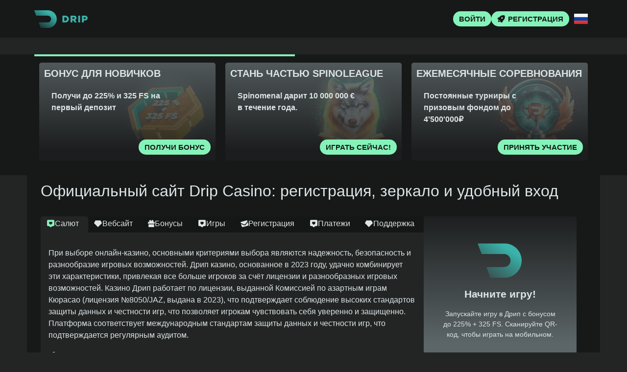

--- FILE ---
content_type: text/html; charset=UTF-8
request_url: https://dripcasin775.top/
body_size: 17859
content:
<!doctype html>
<html lang="ru-RU">


<head>
	<meta http-equiv="content-type" content="text/html; charset=UTF-8">
	<meta charset="utf-8">
	<meta name="generator" content="Powered by WPBakery Page Builder - drag and drop page builder for WordPress." />
	<meta content="width=device-width, initial-scale=1, viewport-fit=cover" name="viewport">
	<title>Drip Casino - официальный сайт зеркало Дрип, бонусы</title>
	<meta name="description" content="Drip Casino — официальный сайт Дрип Казино с адаптацией под смартфоны и моментальным входом. Интерфейс упрощён до минимума: свайпы, автоформы и быстрая регистрация.">
	<link rel="icon" type="image/png" href="/uploads/brands/1729950866_drip-casino-icon.svg">

	<link rel="canonical" href="https://dripcasin775.top/">

	<meta http-equiv="Content-Language" content="ru-RU">

	<link rel="alternate" hreflang="x-default" href="https://dripcasin775.top" />
	<link rel="alternate" hreflang="ru" href="https://dripcasin775.top/" />
	<link rel="alternate" hreflang="en" href="https://drip-casinopulse.world/" />

		<link rel="stylesheet" href="/style.css">

	<script type="application/ld+json">
		{
			"@context": "https://schema.org",
			"@type": "WebSite",
			"url": "https://dripcasin775.top",
			"name": "Дрип",
			"alternateName": "Drip",
			"inLanguage": "ru"
		}
	</script>

	<meta property="og:type" content="website">
	<meta property="og:title" content="Drip Casino - официальный сайт зеркало Дрип, бонусы">
	<meta property="og:description" content="Drip Casino — официальный сайт Дрип Казино с адаптацией под смартфоны и моментальным входом. Интерфейс упрощён до минимума: свайпы, автоформы и быстрая регистрация.">
	<meta property="og:url" content="https://dripcasin775.top/">
	<meta property="og:image" content="/uploads/brands/1729950866_drip-casino.svg">

	<meta name="twitter:card" content="summary_large_image">
	<meta name="twitter:title" content="Drip Casino - официальный сайт зеркало Дрип, бонусы">
	<meta name="twitter:description" content="Drip Casino — официальный сайт Дрип Казино с адаптацией под смартфоны и моментальным входом. Интерфейс упрощён до минимума: свайпы, автоформы и быстрая регистрация.">
	<meta name="twitter:image" content="/uploads/brands/1729950866_drip-casino.svg">

	<style>
		@font-face {
			font-family: 'Roboto';
			font-style: normal;
			font-weight: 400;
			font-display: swap;
			src: url('/theme1/fonts/roboto-regular.ttf') format('ttf');
			unicode-range: U+0000-00FF, U+2000-206F, U+20A0-20CF, U+2100-214F;
		}

		@font-face {
			font-family: 'Roboto';
			font-style: normal;
			font-weight: 700;
			font-display: swap;
			src: url('/theme1/fonts/roboto-bold.ttf') format('ttf');
			unicode-range: U+0000-00FF, U+2000-206F, U+20A0-20CF, U+2100-214F;
		}

		:root {
			--highlighter: #85f3b9;
			--button-color: #151616;
			--link-font-color: #aab8bb;
			--main-background: #232525;
			--secondary-background: #171919;
			--main-font-color: #dde5e6;
			--font-scale-factor: 1;
			--button-hover-color: #050505;
			--content-background: #171919;
			--main-border-radius: 5px;
			--unactive-background: #151616;
			--button-border-radius: 1em;
			--gradient-first-color: #5c6567;
			--gradient-second-color: #1d1f20;
			--alternative-highlighter: #d4e790;
			--button-hover-background: #e9c631;
			--vendors-animation-speed: 40s;
			--triangles-color-1: var(--main-background);
			--triangles-color-2: var(--highlighter);
			--triangles-color-3: var(--secondary-background);
			--triangles-anim-duration-in: 1000;
			--triangles-anim-duration-out: 1000;
			--triangles-size: 150;
			--triangles-chaos: 0.5;
		}
	</style>

	<!-- SITE_UP -->

	
	
	<script type="application/ld+json">
		{
    "@context": "https://schema.org",
    "@type": "BreadcrumbList",
    "itemListElement": [
        {
            "@type": "ListItem",
            "position": 1,
            "name": "Главная",
            "item": "https://dripcasin775.top/"
        }
    ]
}	</script>

	
</head>

<body>
	<header>
		<div class="Y50_container">
			<div class="Y50_header-flex Y50_flex Y50_justify-content-between Y50_align-items-center Y50_align-content-center">
				<div class="Y50_header-burger Y50_flex Y50_justify-content-center Y50_align-items-center Y50_align-content-center">
					<span></span>
					<span></span>
					<span></span>
				</div>
				<div class="Y50_header-left Y50_flex Y50_align-items-center Y50_align-content-center">
					<a href="/" class="Y50_header-logo">
						<img src="/uploads/brands/1729950866_drip-casino.svg" alt="Логотип Дрип интернет-казино с современным, стильным дизайном, передающим энергичную и динамичную идентичность бренда." loading="lazy">
					</a>
				</div>
				<div class="Y50_header-buttons Y50_flex Y50_align-items-center Y50_align-content-center">
					<a href="/signup" class="Y50_td_lightbox_opener Y50_type-button Y50_header-button Y50_header-button-type-2 Y50_flex Y50_align-items-center Y50_align-content-center" target="_blank">
						Войти					</a>
					<a href="/signup" class="Y50_td_lightbox_opener Y50_type-button Y50_header-button Y50_flex Y50_align-items-center Y50_align-content-center" target="_blank">
						<span class="Y50_header-button-icon Y50_casino-instant"></span>
						<span>Регистрация</span>
					</a>
				</div>

									<div class="Y50_header-lang-switcher">
						<div class="Y50_header-lang-switcher-current">
															<img src="/site-image/ru-flag-footer/50" alt="Russian Flag" loading="lazy">
													</div>
						<div class="Y50_header-lang-switcher-list">
							<a href="https://drip-casinopulse.world/" class="Y50_header-lang-switcher-item">
								<img src="/site-image/en-flag-footer/50" alt="English Flag" loading="lazy">
							</a>
							<a href="https://dripcasin775.top/" class="Y50_header-lang-switcher-item">
								<img src="/site-image/ru-flag-footer/50" alt="Russian Flag" loading="lazy">
							</a>
						</div>
					</div>
				
			</div>
		</div>
		<div class="Y50_header-menu-row">
			<div class="Y50_container">
				<div class="Y50_header-menu Y50_flex Y50_align-items-center Y50_align-content-center">
										
									</div>
			</div>
		</div>
	</header>

	<div class="Y50_main-content">
				
<section class="Y50_slider-section">
	<div class="Y50_container">
		<div class="Y50_progress-bar">
			<div class="Y50_progress"></div>
		</div>
		<div class="Y50_main-slider-wrapper">
			<div class="Y50_main-slider Y50_flex Y50_align-items-stretch">
													<div class="Y50_main-slide-outer">
						<div class="Y50_main-slide">
							<div class="Y50_main-slide-inner Y50_flex">
								<div class="Y50_main-slide-title">Бонус для новичков</div>
								<div class="Y50_main-slide-text">
									Получи до 225% и 325 FS на первый депозит								</div>
								<div class="Y50_main-slide-button-wrap">
									<a target="_blank" href="/signup" class="td_lightbox_opener Y50_type-button Y50_main-slide-button">Получи бонус</a>
								</div>
							</div>
							<img src="/uploads/28/1729952169_drip-casino-welcome-bonus.webp" alt="Значок с надписью "225% + 325 FS", символизирующий приветственный бонус в Дрип интернет-казино.">
							<div class="Y50_main-slide-overlay"></div>
						</div>
					</div>
									<div class="Y50_main-slide-outer">
						<div class="Y50_main-slide">
							<div class="Y50_main-slide-inner Y50_flex">
								<div class="Y50_main-slide-title">Стань частью Spinoleague</div>
								<div class="Y50_main-slide-text">
									Spinomenal дарит 10 000 000 € в течение года.								</div>
								<div class="Y50_main-slide-button-wrap">
									<a target="_blank" href="/signup" class="td_lightbox_opener Y50_type-button Y50_main-slide-button">Играть сейчас!</a>
								</div>
							</div>
							<img src="/uploads/28/1729952390_drip-casino-spinoleague-tournament.webp" alt="Изображение значка волка, символизирующее турнир Spinoleague в Казино Дрип.">
							<div class="Y50_main-slide-overlay"></div>
						</div>
					</div>
									<div class="Y50_main-slide-outer">
						<div class="Y50_main-slide">
							<div class="Y50_main-slide-inner Y50_flex">
								<div class="Y50_main-slide-title">Ежемесячные соревнования</div>
								<div class="Y50_main-slide-text">
									Постоянные турниры с призовым фондом до 4'500'000₽								</div>
								<div class="Y50_main-slide-button-wrap">
									<a target="_blank" href="/signup" class="td_lightbox_opener Y50_type-button Y50_main-slide-button">Принять участие</a>
								</div>
							</div>
							<img src="/uploads/28/1729952592_drip-casino-monthly-tournament.webp" alt="Изображение трофея с декоративными крыльями, символизирующее ежемесячный турнир в Drip казино.">
							<div class="Y50_main-slide-overlay"></div>
						</div>
					</div>
									<div class="Y50_main-slide-outer">
						<div class="Y50_main-slide">
							<div class="Y50_main-slide-inner Y50_flex">
								<div class="Y50_main-slide-title">Акция Lucky 6 Roulette Madness</div>
								<div class="Y50_main-slide-text">
									Лови случайные 1000 евро и 10 000 евро каждую пятницу								</div>
								<div class="Y50_main-slide-button-wrap">
									<a target="_blank" href="/signup" class="td_lightbox_opener Y50_type-button Y50_main-slide-button">Детали</a>
								</div>
							</div>
							<img src="/uploads/28/1729952768_drip-casino-roulette-promo.webp" alt="Значок с надписью "Lucky 6 Roulette Madness", символизирующий промоакцию рулетки в Онлайн-казино Drip.">
							<div class="Y50_main-slide-overlay"></div>
						</div>
					</div>
									<div class="Y50_main-slide-outer">
						<div class="Y50_main-slide">
							<div class="Y50_main-slide-inner Y50_flex">
								<div class="Y50_main-slide-title">Акция 'Drops&Wins'</div>
								<div class="Y50_main-slide-text">
									Раздели 25 000 000 евро от Drip Casino и Pragmatic Play								</div>
								<div class="Y50_main-slide-button-wrap">
									<a target="_blank" href="/signup" class="td_lightbox_opener Y50_type-button Y50_main-slide-button">Записаться</a>
								</div>
							</div>
							<img src="/uploads/28/1729952962_drip-casino-drops-n-wins-tournament.webp" alt="Значок с надписью "Drops & Wins Slots", символизирующий турнир Drops & Wins в Дрип онлайн-казино.">
							<div class="Y50_main-slide-overlay"></div>
						</div>
					</div>
									<div class="Y50_main-slide-outer">
						<div class="Y50_main-slide">
							<div class="Y50_main-slide-inner Y50_flex">
								<div class="Y50_main-slide-title">Турнир 'Cowboy Caсhes' от OnlyPlay</div>
								<div class="Y50_main-slide-text">
									Играй в автоматы от OnlyPlay и забери до ₽400 000								</div>
								<div class="Y50_main-slide-button-wrap">
									<a target="_blank" href="/signup" class="td_lightbox_opener Y50_type-button Y50_main-slide-button">Участвовать</a>
								</div>
							</div>
							<img src="/uploads/28/1729953131_drip-casino-cowboy-caches-tournament.webp" alt="Изображение двух девушек-ковбоев с золотыми монетами, символизирующее турнир Cowboy Caches в Дрип интернет-казино.">
							<div class="Y50_main-slide-overlay"></div>
						</div>
					</div>
									<div class="Y50_main-slide-outer">
						<div class="Y50_main-slide">
							<div class="Y50_main-slide-inner Y50_flex">
								<div class="Y50_main-slide-title">Еженедельный кешбек</div>
								<div class="Y50_main-slide-text">
									Drip Casino возвращает 10% от проигрышей								</div>
								<div class="Y50_main-slide-button-wrap">
									<a target="_blank" href="/signup" class="td_lightbox_opener Y50_type-button Y50_main-slide-button">Получить кэшбек</a>
								</div>
							</div>
							<img src="/uploads/28/1729953363_drip-casino-cashback-bonus.webp" alt="Изображение значка с надписью "10%", символизирующего бонус кэшбэка в Казино Дрип.">
							<div class="Y50_main-slide-overlay"></div>
						</div>
					</div>
							</div>
		</div>
	</div>
</section>

<section class="Y50_content-section">
	<div class="Y50_container">
		<h1>Официальный сайт Drip Casino: регистрация, зеркало и удобный вход</h1>
		<div class="Y50_content-flex Y50_flex Y50_align-items-stretch">
			<div class="Y50_content-col">
									<div class="Y50_content-tabs-switchers Y50_flex Y50_align-items-end Y50_align-content-end">
													<button class="Y50_content-tabs-switcher active" data-id="1" id="Welcome">
								<span class="Y50_casino-popular"></span>
								<span>Салют</span>
							</button>
													<button class="Y50_content-tabs-switcher " data-id="2" id="Website">
								<span class="Y50_casino-slots"></span>
								<span>Вебсайт</span>
							</button>
													<button class="Y50_content-tabs-switcher " data-id="3" id="Bonuses">
								<span class="Y50_casino-bonus"></span>
								<span>Бонусы</span>
							</button>
													<button class="Y50_content-tabs-switcher " data-id="4" id="Games">
								<span class="Y50_casino-popular"></span>
								<span>Игры</span>
							</button>
													<button class="Y50_content-tabs-switcher " data-id="5" id="Registration">
								<span class="Y50_casino-support"></span>
								<span>Регистрация</span>
							</button>
													<button class="Y50_content-tabs-switcher " data-id="6" id="Finances">
								<span class="Y50_casino-popular"></span>
								<span>Платежи</span>
							</button>
													<button class="Y50_content-tabs-switcher " data-id="7" id="Support">
								<span class="Y50_casino-slots"></span>
								<span>Поддержка</span>
							</button>
											</div>
					<div class="Y50_content-tabs-contents">
													<div class="Y50_content-tabs-content active" data-id="1">
								<button class="Y50_content-tabs-switcher active" data-id="1">
									<span class="Y50_casino-instant"></span>
									<span>Салют</span>
								</button>
								<div class="Y50_content-tabs-content-deep active" data-id="1">
									<div><p>При выборе онлайн-казино, основными критериями выбора являются надежность, безопасность и разнообразие игровых возможностей. Дрип казино, основанное в 2023 году, удачно комбинирует эти характеристики, привлекая все больше игроков за счёт лицензии и разнообразных игровых возможностей. Казино Дрип работает по лицензии, выданной Комиссией по азартным играм Кюрасао (лицензия №8050/JAZ, выдана в 2023), что подтверждает соблюдение высоких стандартов защиты данных и честности игр, что позволяет игрокам чувствовать себя уверенно и защищенно. Платформа соответствует международным стандартам защиты данных и честности игр, что подтверждается регулярным аудитом.</p>

<h2>Альтернативные доступы</h2>
<p>Чтобы обеспечить постоянный доступ к сайту, платформа Дрип обеспечивает доступ через зеркала. Эти зеркала дают возможность пользователям войти в аккаунты и продолжить игру в случае блокирования основного домена. Это значит, что, пользователи всегда могут оставаться на связи с казино, вне зависимости от блокировок и юридических барьеров.</p>

<h3>Мобильные приложения для удобства</h3>
<p>Мобильные приложения позволяют играть в любимые игры в любом месте и в любое время. Эти приложения созданы с учетом всех требований игроков, предоставляя удобный интерфейс и быструю работу. Это позволяет наслаждаться игровым процессом без привязки к компьютеру, что делает игру еще более удобной и гибкой.</p>

<h3>Турниры с большими призами</h3>
<p>Казино Дрип регулярно устраивает турниры с крупными призами, привлекающие как начинающих, так и профессиональных игроков.  В турнире «Cowboy Caches» разыгрывается призовой фонд в 3000 € (300'000 ₽). В турнире участникам предстоит пройти испытания в стиле дикого запада.</p>

<p>Не менее интересен турнир «Power Play», с призовым фондом в 4 000 евро (400 000 RUB). Этот турнир рассчитан на любителей динамичных и напряженных игр, где каждое действие может стать решающим.</p>

<h4>Правовая информация</h4>
<p>В нижней части официального сайта интернет-казино Дрип можно найти основные документы, включающие «Правила и условия использования», «Политику ответственной игры», «Политику конфиденциальности» и «Пользовательское соглашение». Эти документы дают игрокам полное понимание условий работы казино и их прав при использовании платформы.</p>

<p>Следовательно, казино Дрип совмещает высокие стандарты безопасности и множество игровых возможностей, что делает его отличным выбором для ценителей азартных игр.</p>

<br>

<p>Дрип казино зеркало — это современная и удобная платформа для любителей азартных игр. Игрокам предлагаются разнообразные игры, бонусные программы и продуманный интерфейс, делая его привлекательным для широкой аудитории. Рассмотрим главные преимущества, выделяющие Drip на фоне других онлайн-казино.</p>

<h2>Мобильная версия сайта</h2>
<p>Онлайн казино Дрип предлагает полностью оптимизированную мобильную версию сайта, которая сохраняет все функции и удобства десктопного варианта. Игроки могут наслаждаться игрой в любое время и в любом месте, используя свои мобильные устройства.</p>

<h3>Разнообразие методов оплаты</h3>
<p>Казино предлагает игрокам множество методов пополнения и вывода средств, включая как фиатные валюты, так и криптовалюты. Это обеспечивает удобство и гибкость управления финансами для всех игроков.</p>

<h3>Широкий выбор игр</h3>
<p>Более 3 500 игр от ведущих провайдеров доступны на Дрип, включая слоты, живые игры, настольные игры и ставки на спорт. Такое разнообразие позволяет каждому игроку выбрать игры по своему вкусу и наслаждаться игрой.</p>

<h3>Социальные сети</h3>
<p>Аккаунты Дрип активно развиваются в социальных сетях, таких как Instagram, X (Twitter), Телеграм и Фейсбук, что позволяет игрокам оставаться в курсе последних новостей и получать помощь от поддержки через эти платформы.</p>

<h4>Круглосуточная поддержка</h3>
<p>Дрип обеспечивает круглосуточную поддержку через живой чат, электронную почту и Telegram. Высокий уровень сервиса и профессионализм команды поддержки обеспечивают быстрое и эффективное решение любых вопросов, связанных с использованием платформы.</p>

<p>Платформа Дрип предлагает удобство использования, широкий выбор игр и надежные методы оплаты, что делает её идеальным выбором для тех, кто любит азартные игры.</p></div>
								</div>
							</div>
													<div class="Y50_content-tabs-content " data-id="2">
								<button class="Y50_content-tabs-switcher " data-id="2">
									<span class="Y50_casino-instant"></span>
									<span>Вебсайт</span>
								</button>
								<div class="Y50_content-tabs-content-deep " data-id="2">
									<div><p>Дрип казино стремится сделать пребывание на своем сайте максимально комфортным и удобным для каждого пользователя. Сайт предлагает стильный и функциональный интерфейс, который обеспечивает простоту использования и легкость навигации.</p>

<h2>Визуальный стиль и интерфейс</h2>
<p>Интерфейс интернет-казино Drip выполнен в стильной тёмной палитре с зелёными акцентами, которые выделяют ключевые элементы и помогают быстро ориентироваться на сайте. Дизайн сайта выглядит стильно и привлекательно, создавая приятную атмосферу для игры. На главной странице можно найти баннеры с предложениями, бонусами и турнирами, делая информацию легкодоступной. Такой подход к дизайну позволяет сосредоточиться на игровом процессе, не отвлекаясь на лишние детали.</p>

<h3>Навигация и структура меню</h3>
<p>Навигация на сайте Drip casino интуитивно понятна благодаря грамотно структурированному меню. Главные категории, как Слоты, Live Казино, Спорт, Настольные игры и прочие, удобно расположены в вертикальном меню слева. Каждая категория сопровождается иконками, что дополнительно упрощает поиск нужного раздела. Пользователи могут быстро переключаться между разными типами игр и легко находить нужную информацию.</p>

<h3>Версия для мобильных устройств</h3>
<p>Для игроков, предпочитающих мобильные устройства, казино Дрип предлагает полностью оптимизированную мобильную версию сайта. Мобильная версия повторяет все функции и удобства десктопа, предоставляя возможность управления аккаунтом, ставок и игр прямо через браузер. Это гарантирует гибкость и доступность игры всегда и везде.</p>

<h3>Мобильные приложения на Android и iOS</h3>
<p>Казино Drip разработало приложения для устройств на Android и iOS. Эти приложения гарантируют высокую скорость и адаптированный интерфейс, что позволяет пользователям управлять аккаунтом и играть на мобильных устройствах. Приложения позволяют использовать все возможности казино, включая бонусы, турниры и другие функции, что делает игру на мобильных устройствах удобнее.</p>

<h4>Рабочие зеркала</h4>
<p>Если основной сайт временно недоступен, Дрип предоставляет рабочие зеркала, которые дают полный доступ к сайту. Альтернативные адреса позволяют продолжить игру без помех, с доступом ко всем функциям и разделам сайта. Такое решение позволяет игрокам всегда быть в игре и продолжать наслаждаться своими любимыми играми.</p>

<p>Дрип казино зеркало предлагает гармоничное сочетание стильного дизайна, удобной навигации и функциональности, что обеспечивает простоту и комфорт использования на любых устройствах.</p></div>
								</div>
							</div>
													<div class="Y50_content-tabs-content " data-id="3">
								<button class="Y50_content-tabs-switcher " data-id="3">
									<span class="Y50_casino-cashier"></span>
									<span>Бонусы</span>
								</button>
								<div class="Y50_content-tabs-content-deep " data-id="3">
									<div><p>Платформа дрип казино предлагает широкий спектр бонусов, которые делают игру на платформе еще более увлекательной и выгодной. Эти бонусы затрагивают разные аспекты игрового процесса, включая приветственные бонусы, специальные акции и турниры. Далее рассмотрим каждый из них.</p> <h2>Стартовые бонусы</h2> <p>Новые игроки в drip casino могут воспользоваться приветственным бонусом, предлагающий 150% на первый депозит и до 325 бесплатных вращений. Чтобы активировать этот бонус, требуется минимальный депозит в 1 тысячу рублей, что позволяет стартовать с увеличенным балансом и дополнительными шансами на победу.</p> <h3>Бонусы на депозиты</h3> <p>Постоянные игроки могут воспользоваться регулярными бонусами на депозиты. Например, еженедельный Reload бонус предоставляет 50% на депозит при пополнении от 4 тысяч ₽. Этот бонус доступен еженедельно и помогает сохранять активный баланс.</p> <h3>Бесплатные вращения</h3> <p>Дрип даёт игрокам возможность получать еженедельные фриспины. Игроки получают до 100 фриспинов за депозит от 2 тысяч рублей, что позволяет наслаждаться любимыми слотами с дополнительными шансами на выигрыш.</p> <h3>Возврат средств</h3> <p>Каждую неделю, по средам, Дрип возвращает до 10% от проигранных средств за прошедшую неделю. Кешбэк начисляется автоматически при сумме проигрышей свыше 50 евро. Этот кешбэк можно использовать в слотах, компенсируя убытки.</p> <h3>Подарок на день рождения</h3> <p>Игроки Drip получают подарок на день рождения, который зависит от их статуса. Пользователи со статусом Smart могут рассчитывать на 40 EUR, со статусом Prime — 100 EUR, а для статуса Meta — еще более крупные бонусы. Подарок можно использовать в течение недели после дня рождения.</p> <h3>Соревнования и лотереи</h3> <p>Drip регулярно проводит турниры и лотереи с привлекательными призовыми фондами. Турнир «Slot Slam» предлагает призовой фонд в 3 тыс. евро (300 000 RUB), а турнир «Frenzy Race» имеет приз в 1 500 фриспинов. Лотерея «Fortune Seeker» предлагает 8 тысячи евро (800 тыс. RUB). Эти события добавляют соревновательный элемент и позволяют игрокам выигрывать значительные призы.</p> <h4>VIP-статус на Дрип</h4> <p>Самым преданным игрокам дрип казино зеркало предлагает эксклюзивную VIP-программу, которая включает в себя различные уровни и привилегии. В рамках программы игроки могут получить эксклюзивные бонусы, персональные предложения и улучшенные условия игры. В таблице ниже приведено описание всех уровней и вознаграждений VIP-программы.</p> <table> <tr> <th>Уровень</th> <th>Лимит на вывод</th> <th>Кешбэк</th> <th>Подарок на день рождения</th> <th>Дополнительные привилегии</th> </tr> <tr> <td>Origin</td> <td>до 4'000€</td> <td>—</td> <td>—</td> <td>Круглосуточная поддержка, участие в турнирах и лотереях, участие в бонусной программе</td> </tr> <tr> <td>Smart</td> <td>до 4000 евро</td> <td>Wager x10</td> <td>40 EUR. Wager x40</td> <td>Еженедельные бонусы, круглосуточная поддержка, участие в турнирах и лотереях</td> </tr> <tr> <td>Prime</td> <td>до 10000 евро</td> <td>Wager x5</td> <td>100 евро. Wager x5</td> <td>Персональный менеджер, ускоренный вывод, эксклюзивные бонусы, выделенная линия поддержки</td> </tr> <tr> <td>Meta</td> <td>до 15'000 евро</td> <td>Wager x3</td> <td>Индивидуальный подарок. Wager x3</td> <td>Персональные бонусы без вейджера, участие в индивидуальной бонусной программе, ускоренный вывод</td> </tr> </table> <p>Программа VIP на Drip открывает доступ к различным привилегиям и возможностям, которые делают игру еще более интересной и выгодной. Уровни программы разработаны таким образом, чтобы каждый игрок мог найти подходящий для себя пакет услуг и бонусов.</p></div>
								</div>
							</div>
													<div class="Y50_content-tabs-content " data-id="4">
								<button class="Y50_content-tabs-switcher " data-id="4">
									<span class="Y50_casino-cashier"></span>
									<span>Игры</span>
								</button>
								<div class="Y50_content-tabs-content-deep " data-id="4">
									<div><p>Платформа drip casino предлагает обширный ассортимент игр, который способен удовлетворить предпочтения самых разных игроков. Коллекция игр включает как популярные, так и редкие, уникальные варианты, делающие библиотеку игр особенно увлекательной. Рассмотрим основные категории игр, доступные на платформе.</p> <h2>Слоты</h2> <p>Слоты на Дрип представлены в широком ассортименте, включающем более 3 500 игр от ведущих провайдеров. Помимо таких известных хитов, как «Book of Dead» и «Starburst», здесь можно найти менее популярные, но не менее захватывающие игры. Примером может служить «Razor Shark» от Push Gaming, предлагающий механику множителя и бонусы в виде подводных мин. Не менее интересен слот «Tombstone» от Nolimit City с высокой волатильностью и графикой в стиле дикого запада. Благодаря нестандартным подходам к геймплею, эти слоты могут удивить даже самых опытных игроков.</p> <h3>Живые дилеры</h3> <p>Платформа Дрип казино предлагает широкий выбор игр с живыми дилерами от таких провайдеров, как Evolution Gaming и Pragmatic Play Live. В этой категории представлены не только классические игры, такие как рулетка и блэкджек, но и более редкие варианты, например, «Lightning Dice» или «Dream Catcher». Игры отличаются высокой интерактивностью и воссоздают атмосферу настоящего казино в домашней обстановке. Возможность общения с дилером и другими игроками делает процесс более социальным и интересным.</p> <h3>Карточные и настольные игры</h3> <p>На Drip доступен большой выбор настольных игр и видеопокера. Помимо стандартных рулеток и блэкджека, здесь можно найти «Caribbean Stud Poker» и «Casino Hold'em», которые предоставляют возможность сразиться с дилером в карточных битвах. Видеопокер включает такие известные игры, как «Jacks or Better» и «Deuces Wild», которые предлагают множество стратегий и шансов на выигрыш.</p> <h3>Instant-игры</h3> <p>Мгновенные игры идеально подходят для тех, кто предпочитает быстрый и простой игровой процесс. В этой категории можно найти скретч-карты, кено и другие азартные игры, которые не требуют сложных правил или долгих сессий. Например, «Plinko» от BGaming или «Mines» от Spribe предлагают мгновенный результат и могут стать отличным выбором для коротких игровых сессий.</p> <h4>Лотерейные игры</h4> <p>Одной из уникальных возможностей в казино Дрип является участие в лотереях. В лотерее «Fortune Seeker» разыгрывается 8 тысяч евро (800 тысяч RUB). Для участия игроки приобретают лотерейные билеты, которые можно получить, выполняя условия на сайте, такие как депозиты или активная игра. Участие в лотерее позволяет выиграть большие денежные призы, добавляя элемент удачи и азарта.</p> <p>Онлайн-казино Дрип предлагает своим пользователям разнообразие игр на любой вкус. Будь то слоты, live-игры или мгновенные игры, на платформе есть что-то для каждого. Благодаря высокому качеству игр, предоставляемому ведущими мировыми провайдерами, игровой процесс становится увлекательным и честным. Для обхода ограничений доступа всегда можно воспользоваться дрип казино зеркало, чтобы сохранить стабильный вход на сайт.</p></div>
								</div>
							</div>
													<div class="Y50_content-tabs-content " data-id="5">
								<button class="Y50_content-tabs-switcher " data-id="5">
									<span class="Y50_casino-support"></span>
									<span>Регистрация</span>
								</button>
								<div class="Y50_content-tabs-content-deep " data-id="5">
									<div><p>Регистрация на онлайн-платформе Дрип казино — это простой и быстрый процесс, который позволяет новым пользователям моментально приступить к игре. Платформа предлагает несколько способов регистрации, включая ручную регистрацию и вход через социальные сети, такие как Телеграм и Google. Рассмотрим каждый из методов подробнее.</p> <h2>Стандартная регистрация</h2> <p>Для ручной регистрации на игровой платформе Drip casino следуйте этой инструкции:</p> <ol> <li>На главной странице кликните «Регистрация», чтобы открыть форму регистрации.</li> <li>Укажите ваш E-mail и придумайте пароль.</li> <li>Выберите страну и валюту, которую вы будете использовать (например, евро).</li> <li>Подтвердите, что вам больше 18 лет и вы принимаете Правила и условия, Политику конфиденциальности и другие документы, установив соответствующую галочку.</li> <li>Если у вас есть код активации, введите его в соответствующее поле.</li> <li>Нажмите кнопку «Зарегистрироваться» для завершения процесса.</li> </ol> <p>После завершения регистрации вы сможете войти в свою учетную запись и начать пользоваться всеми функциями сайта.</p> <h3>Регистрация с помощью соцсетей</h3> <p>Платформа Дрип позволяет регистрироваться через социальные сети. Пользователи могут войти на сайт, используя свои учетные записи в Telegram или Google. Нажмите на соответствующую иконку при регистрации, и процесс войдет в упрощенный режим. Этот способ удобен для тех, кто не хочет запоминать множество паролей и хочет быстрее начать игру.</p> <h3>Подтверждение учетной записи</h3> <p>После регистрации на интернет-платформе Дрип необходимо пройти процесс верификации, чтобы обеспечить безопасность учетной записи и доступ ко всем функциям сервиса. Процесс верификации включает в себя несколько этапов:</p> <ol> <li><strong>Идентификация личности:</strong> Загрузите фото вашего удостоверения личности (например, паспорта, ID-карты или водительских прав). Документ необходим для подтверждения вашей личности.</li> <li><strong>Селфи с документом:</strong> Загрузите селфи с вашим документом, удостоверяющим личность. Убедитесь, что ваше лицо и информация на документе хорошо видны и не перекрывают друг друга.</li> <li><strong>Оплата:</strong> Загрузите фото банковской карты или снимок из интернет-банка, подтверждающий владение счетом для вывода выигрышей. Изображение должно четко отображать корректные данные.</li> </ol> <p>После загрузки и проверки документов ваша учетная запись получит статус верифицированной, и вы получите доступ ко всем функциям казино без ограничений.</p> <h4>2FA</h4> <p>Для повышения безопасности учетной записи Drip casino предлагает настроить двухфакторную аутентификацию (2FA). Процесс настройки включает следующие шаги:</p> <ol> <li>Установите приложение Google Authenticator на ваше мобильное устройство через Google Play или App Store.</li> <li>Сканируйте QR-код на экране или введите секретное слово вручную в приложении.</li> <li>Приложение сгенерирует одноразовый код, который вы введете на сайте Дрип в поле «Код аутентификации».</li> <li>Нажмите «Подтвердить» для завершения настройки.</li> </ol> <p>Теперь при входе в аккаунт вам нужно будет вводить одноразовый код, что значительно увеличит безопасность вашей учетной записи.</p> <p>Процесс регистрации на казино Дрип занимает всего несколько минут, после чего игроки могут сразу начать игру, а дополнительные меры безопасности защищают ваши данные и средства. Если основной сайт недоступен, всегда можно воспользоваться Дрип казино зеркало, чтобы продолжить игру без перебоев.</p></div>
								</div>
							</div>
													<div class="Y50_content-tabs-content " data-id="6">
								<button class="Y50_content-tabs-switcher " data-id="6">
									<span class="Y50_casino-instant"></span>
									<span>Платежи</span>
								</button>
								<div class="Y50_content-tabs-content-deep " data-id="6">
									<div><p>Платформа казино Дрип предлагает широкий выбор методов пополнения и вывода средств, предоставляя каждому игроку возможность выбрать удобный способ для транзакций. Drip casino поддерживает традиционные фиатные валюты и криптовалюты, делая её доступной и универсальной для игроков с разными предпочтениями.</p> <h2>Традиционные методы</h2> <p>Пополнение и вывод через фиатные методы осуществляются с помощью банковских карт, электронных кошельков и систем быстрых платежей. Эти методы предлагают удобство и скорость транзакций, что особенно важно для тех, кто предпочитает привычные формы оплаты в дрип казино.</p> <ul> <li><strong>Банковские карты:</strong> Доступны для пополнения и вывода средств карты MasterCard, Visa и МИР. Лимиты для пополнения составляют от 300 до 300 000 рублей, для вывода — до 75 000 рублей.</li> <li><strong>Система быстрых платежей:</strong> СБП позволяет мгновенно переводить средства на счет в казино. Лимиты на пополнение от 300 до 300 000 рублей, на вывод — до 100 000 рублей.</li> <li><strong>Электронные платежные системы:</strong> Доступны такие системы, как Piastrix, MoneyGO, SberPay и другие. Они обеспечивают быстрые и безопасные транзакции с лимитами на пополнение от 300 до 150 000 рублей, вывод — до 100 000 рублей.</li> <li><strong>Банковские переводы:</strong> Переводы через Сбербанк также поддерживаются на платформе. Лимиты составляют от 1 000 до 150 000 рублей на пополнение и до 150 000 рублей на вывод.</li> </ul> <h3>Криптовалюты</h3> <p>Тем, кто предпочитает криптовалюты, дрип казино предлагает поддержку множества популярных цифровых активов. Этот метод пополнения и вывода средств привлекает игроков, ценящих анонимность и высокий уровень безопасности транзакций.</p> <ul> <li><strong>Bitcoin:</strong> Один из самых популярных криптовалютных активов. Минимальный лимит на пополнение составляет 500 рублей, максимальные лимиты на пополнение и вывод не установлены.</li> <li><strong>Эфириум:</strong> Вторая по популярности криптовалюта, также доступная для пополнения и вывода средств с лимитом от 500 рублей.</li> <li><strong>Tether (ERC20 и TRC20):</strong> Стабильный криптовалютный актив, привлекающий своей стабильностью. Минимальный лимит — 500 рублей, максимальные лимиты отсутствуют.</li> <li><strong>Bitcoin Cash, Litecoin, Dogecoin и Ripple:</strong> Эти криптовалюты также доступны для транзакций на платформе, обеспечивая игрокам широкие возможности для выбора. Минимальные лимиты пополнения — 500 рублей, ограничения на вывод отсутствуют.</li> <li><strong>Binance Pay:</strong> Платежная система, интегрированная с Binance, позволяет осуществлять транзакции с лимитами на пополнение от 300 до 2 000 000 рублей, без ограничений на вывод.</li> </ul> <h4>Таблица лимитов на пополнение и вывод средств</h4> <table> <tr> <th>Способ</th> <th>Депозит, мин</th> <th>Депозит, max</th> <th>Вывод, мин.</th> <th>Вывод средств, макс</th> </tr> <tr> <td>Системы быстрых платежей (СБП)</td> <td>300 рублей</td> <td>300 000 ₽</td> <td>500 ₽</td> <td>100 000 рублей</td> </tr> <tr> <td>Банковские карты (Visa, МИР, MasterCard)</td> <td>300 ₽</td> <td>300 000 руб.</td> <td>1 000 ₽</td> <td>75 000 рублей</td> </tr> <tr> <td>Электронные кошельки (SberPay, MoneyGO, Piastrix)</td> <td>300 рублей</td> <td>150 000 ₽</td> <td>500 рублей</td> <td>100 000 руб.</td> </tr> <tr> <td>Банковские переводы (Сбербанк)</td> <td>1 000 ₽</td> <td>150 000 руб.</td> <td>1 000 ₽</td> <td>150 000 рублей</td> </tr> <tr> <td>BTC</td> <td>500 руб.</td> <td>Нет лимита</td> <td>500 ₽</td> <td>∞</td> </tr> <tr> <td>ETH</td> <td>500 ₽</td> <td>Безлимитно</td> <td>500 рублей</td> <td>Безлимитно</td> </tr> <tr> <td>Тезер</td> <td>500 ₽</td> <td>Безлимитно</td> <td>500 ₽</td> <td>Безлимитно</td> </tr> <tr> <td>Litecoin, Dogecoin, Bitcoin Cash и Ripple</td> <td>500 рублей</td> <td>Нет лимита</td> <td>500 ₽</td> <td>∞</td> </tr> <tr> <td>Бинанс Пэй</td> <td>300 рублей</td> <td>2 000 000 руб.</td> <td>500 рублей</td> <td>Нет лимита</td> </tr> </table> <p>Дрип казино зеркало обеспечивает стабильный доступ к сайту в случае технических перебоев или блокировок, позволяя игрокам пополнять баланс и выводить средства в любой момент без задержек. Это особенно важно для тех, кто ценит бесперебойную игру и постоянный контроль над своими финансами.</p> <p>Онлайн-казино Drip обеспечивает удобные и гибкие условия для пополнения и вывода средств, предоставляя множество вариантов транзакций, удовлетворяющих потребности любого игрока — от новичка до опытного пользователя.</p></div>
								</div>
							</div>
													<div class="Y50_content-tabs-content " data-id="7">
								<button class="Y50_content-tabs-switcher " data-id="7">
									<span class="Y50_casino-casino"></span>
									<span>Поддержка</span>
								</button>
								<div class="Y50_content-tabs-content-deep " data-id="7">
									<div><p>Internet Drip casino предоставляет своим игрокам качественную и оперативную службу поддержки, предлагая несколько удобных способов связи с командой специалистов. Служба поддержки работает круглосуточно, 24/7, что гарантирует получение помощи в любое время суток — как через основной сайт, так и через Дрип казино зеркало в случае временного недоступа к основному ресурсу.</p> <h2>Основные каналы связи</h2> <p>Связаться с поддержкой Drip casino можно несколькими способами — через онлайн-чат на сайте, по электронной почте или через Telegram. Живой чат — самый быстрый способ получить помощь: специалисты отвечают мгновенно, помогая решить любой вопрос в реальном времени. Для более детальных обращений, таких как вопросы по верификации или финансовым транзакциям, рекомендуется написать на почту: <a href="/cdn-cgi/l/email-protection#50232520203f222410342239207e333123393e3f"><span class="__cf_email__" data-cfemail="94e7e1e4e4fbe6e0d4f0e6fde4baf7f5e7fdfafb">[email&#160;protected]</span></a>. Telegram-канал также активно используется для общения с игроками и оперативных консультаций.</p> <h3>Социальные сети для поддержки</h3> <p>Для удобства пользователей казино Drip ведёт активную работу в социальных сетях. Игроки могут обратиться за помощью через такие платформы, как Telegram, X (Twitter), Facebook и Instagram. Эти каналы подходят не только для получения помощи, но и для отслеживания новостей, обновлений и бонусных предложений.</p> <h4>Оперативность и профессионализм</h4> <p>Команда поддержки Дрип казино отличается высокой квалификацией и быстрым реагированием. Независимо от сложности вопроса — будь то проблемы с входом на сайт, использование зеркала Дрип казино, бонусная система или верификация — специалисты окажут профессиональную помощь в кратчайшие сроки.</p> <p>Благодаря круглосуточной поддержке и множеству каналов связи Drip casino обеспечивает высокий уровень сервиса, делая игру комфортной и безопасной для каждого пользователя.</p></div>
								</div>
							</div>
											</div>
							</div>
			<div class="Y50_content-sidebar">
				<div class="Y50_content-sidebar-wrapper" id="sidebar">
					<div class="Y50_content-sidebar-widget">
						<div class="Y50_content-sidebar-widget-frontside">
							<img src="/uploads/brands/1729950866_drip-casino-icon.svg" alt="Дрип logo">
							<div class="Y50_content-sidebar-widget-frontside-title">
								Начните игру!							</div>
							<div class="Y50_content-sidebar-widget-frontside-text">
								Запускайте игру в Дрип с бонусом до 225% + 325 FS. Сканируйте QR-код, чтобы играть на мобильном.							</div>
						</div>
						<div class="Y50_content-sidebar-widget-backside Y50_flex Y50_align-items-center Y50_align-content-center Y50_justify-content-center">
							<div class="Y50_content-sidebar-widget-backside-title">
								Желаем удачи в Дрип!							</div>
							<div class="Y50_content-sidebar-widget-backside-text">
								Не пропустите шанс — ваши любимые игры и быстрые победы лишь в одном клике от вас.							</div>
							<a target="_blank" href="/signup" class="td_lightbox_opener Y50_type-button Y50_content-sidebar-widget-button">
								Поехали к победе!							</a>
						</div>
					</div>
					<img src="/assets/qr_codes/c1115fd967f4fd262919b4f5f0089a24.png" alt="QR Code">
				</div>
			</div>
		</div>
	</div>
	<div class="td_trigons"></div>
</section>

<section class="Y50_faq-section">
	<div class="Y50_container">
		<div class="Y50_faq-items">
							<div class="Y50_faq-item">
					<div class="Y50_faq-q">Какие цифровые активы поддерживает казино Дрип?</div>
					<div class="Y50_faq-a">
						<div class="Y50_faq-a-content">
							<p>Казино Drip поддерживает различные криптовалюты, включая Bitcoin, Ethereum, Tether (ERC20 и TRC20), Ripple, Bitcoin Cash, Litecoin и Dogecoin. Криптовалютные транзакции обеспечивают анонимность и безопасность, а минимальные лимиты на пополнение и вывод средств начинаются от 500 рублей, без максимальных ограничений.</p>
						</div>
					</div>
				</div>
							<div class="Y50_faq-item">
					<div class="Y50_faq-q">Какие бонусы есть у платформы Drip?</div>
					<div class="Y50_faq-a">
						<div class="Y50_faq-a-content">
							<p>Дрип предлагает разнообразные бонусы, включая приветственные бонусы, фриспины, еженедельные Reload-бонусы и кешбэк. Приветственный бонус предлагает 150% на первый депозит и до 325 фриспинов.</p>
						</div>
					</div>
				</div>
							<div class="Y50_faq-item">
					<div class="Y50_faq-q">Что такое зеркало и как ими использовать?</div>
					<div class="Y50_faq-a">
						<div class="Y50_faq-a-content">
							<p>Зеркала сайта Дрип — это альтернативные домены, используемые для доступа к сайту при его блокировке. Они полностью копируют основной сайт и дают возможность продолжать игру без ограничений. Актуальные зеркала можно найти на официальном сайте и получить через службу поддержки.</p>
						</div>
					</div>
				</div>
							<div class="Y50_faq-item">
					<div class="Y50_faq-q">Как пройти верификацию аккаунта?</div>
					<div class="Y50_faq-a">
						<div class="Y50_faq-a-content">
							<p>Процесс верификации на Дрип включает загрузку фото документа для подтверждения личности, селфи с ID и документов, подтверждающих владение банковским счетом. Верификация необходима для безопасности аккаунта и доступа ко всем функциям, включая вывод средств.</p>
						</div>
					</div>
				</div>
							<div class="Y50_faq-item">
					<div class="Y50_faq-q">Есть ли у Дрип мобильные приложения?</div>
					<div class="Y50_faq-a">
						<div class="Y50_faq-a-content">
							<p>Да, онлайн-казино Дрип предоставляет мобильные приложения для Android и iOS. Эти приложения дают возможность игрокам пользоваться всеми функциями казино на мобильных устройствах, что обеспечивает удобство и доступность в любое время и в любом месте.</p>
						</div>
					</div>
				</div>
							<div class="Y50_faq-item">
					<div class="Y50_faq-q">Как работает служба поддержки?</div>
					<div class="Y50_faq-a">
						<div class="Y50_faq-a-content">
							<p>Служба поддержки Дрип доступна круглосуточно и предлагает несколько способов связи: чат на сайте, почта и Телеграм. Также можно получить помощь через социальные сети, такие как Facebook, Instagram, X (Twitter) и Telegram. Команда поддержки известна своей оперативностью и профессиональным подходом, что гарантирует быстрое решение вопросов.</p>
						</div>
					</div>
				</div>
							<div class="Y50_faq-item">
					<div class="Y50_faq-q">Как можно пополнять и выводить средства на данной платформе?</div>
					<div class="Y50_faq-a">
						<div class="Y50_faq-a-content">
							<p>Онлайн-казино Дрип предлагает широкий выбор методов пополнения и вывода средств, среди которых банковские карты, электронные кошельки, системы быстрых платежей и криптовалюты. Лимиты на транзакции зависят от выбранного метода, с минимальными суммами от 300 руб. и максимальными до 2 000 000 руб.рублей.</p>
						</div>
					</div>
				</div>
							<div class="Y50_faq-item">
					<div class="Y50_faq-q">Как создать учетную запись на Drip?</div>
					<div class="Y50_faq-a">
						<div class="Y50_faq-a-content">
							<p>Процесс регистрации на игровой платформе Дрип очень простой и быстрый. Для ручной регистрации нужно указать E-mail, пароль, страну и валюту. Есть возможность регистрации через соцсети, такие как Телеграм и Google. После регистрации необходимо пройти верификацию для полного доступа к функциям платформы.</p>
						</div>
					</div>
				</div>
							<div class="Y50_faq-item">
					<div class="Y50_faq-q">Какие игры представлены на платформе?</div>
					<div class="Y50_faq-a">
						<div class="Y50_faq-a-content">
							<p>Онлайн-казино Дрип предлагает более 3 500 игр от популярных провайдеров, включая NetEnt, Play’n GO и Pragmatic Play. В ассортименте есть слоты, игры с живыми дилерами, настольные игры, видеопокер и ставки на спорт. Вы найдете как популярные хиты, так и уникальные игры, которые порадуют даже самых требовательных игроков.</p>
						</div>
					</div>
				</div>
							<div class="Y50_faq-item">
					<div class="Y50_faq-q">Какие особенности системы лояльности предлагает Казино Дрип?</div>
					<div class="Y50_faq-a">
						<div class="Y50_faq-a-content">
							<p>Дрип казино разработало систему бонусов для своих активных пользователей. Система включает разные статусы, каждый уровень открывает уникальные бонусы, начиная от базовых предложений и до уникальных возможностей для VIP-участников. В зависимости от уровня, доступны кешбэк, дополнительные бонусы каждую неделю и приоритет на вывод средств. Эта система лояльности делает игру в Интернет-казино Дрип еще более выгодной и интересной.</p>
						</div>
					</div>
				</div>
					</div>
	</div>
</section>

<section class="Y50_vendors-section">
	<div class="Y50_container">
		<div class="Y50_vendors-carousel">
			<div class="Y50_vendors-carousel-inner">
				<img src="/site-image/vendors/50" alt="Дрип vendors" class="Y50_vendors-carousel-image" loading="lazy">
			</div>
		</div>
	</div>
</section>	</div>

	<footer>
		<div class="Y50_container">
			<div class="Y50_footer-flex Y50_flex Y50_justify-content-between">
				<div class="Y50_footer-left">
					<a href="/" class="Y50_footer-logo">
						<img src="/uploads/brands/1729950866_drip-casino-icon.svg" alt="Логотип Дрип интернет-казино с современным, стильным дизайном, передающим энергичную и динамичную идентичность бренда." loading="lazy">
					</a>
					<div class="Y50_footer-highlighed">© 2023 - 2025 Дрип. Все права защищены.</div>
					<div class="Y50_footer-langs Y50_flex Y50_align-items-center Y50_justify-content-center">
													<a href="https://drip-casinopulse.world/" class="Y50_footer-lang-switcher">
								<img src="/site-image/en-flag-footer/50" alt="select english language flag" loading="lazy">
							</a>
							<a href="https://dripcasin775.top/" class="Y50_footer-lang-switcher">
								<img src="/site-image/ru-flag-footer/50" alt="select russian language flag" loading="lazy">
							</a>
											</div>
				</div>
				<div class="Y50_footer-center">
					<div class="Y50_footer-links Y50_flex Y50_align-items-center Y50_align-content-center Y50_justify-content-center">
											</div>
					<div class="Y50_payment-methods Y50_flex Y50_align-items-center Y50_align-content-center Y50_justify-content-center">
					</div>
				</div>
				<div class="Y50_footer-right">
					<div class="Y50_footer-warnings Y50_flex Y50_align-items-center Y50_align-content-center Y50_justify-content-center">
						<span class="Y50_casino-eighteen"></span>
						<span class="Y50_casino-GambleAware"></span>
						<span class="Y50_casino-GamCare"></span>
					</div>
				</div>
			</div>
		</div>
	</footer>

			<div id="form-lightbox" class="Y50_form-lightbox Y50_flex Y50_align-items-center Y50_justify-content-center Y50_align-content-center Y50_form-lightbox">
			<div class="Y50_form-lightbox-container">
				<a href="/signup" target="_blank" class="Y50_form-lightbox-close">
					<svg aria-hidden="true" class="Y50_e-font-icon-svg Y50_e-fas-times-circle" viewBox="0 0 512 512" xmlns="http://www.w3.org/2000/svg">
						<path d="M256 8C119 8 8 119 8 256s111 248 248 248 248-111 248-248S393 8 256 8zm121.6 313.1c4.7 4.7 4.7 12.3 0 17L338 377.6c-4.7 4.7-12.3 4.7-17 0L256 312l-65.1 65.6c-4.7 4.7-12.3 4.7-17 0L134.4 338c-4.7-4.7-4.7-12.3 0-17l65.6-65-65.6-65.1c-4.7-4.7-4.7-12.3 0-17l39.6-39.6c4.7-4.7 12.3-4.7 17 0l65 65.7 65.1-65.6c4.7-4.7 12.3-4.7 17 0l39.6 39.6c4.7 4.7 4.7 12.3 0 17L312 256l65.6 65.1z"></path>
					</svg>
				</a>
				<div class="Y50_lightbox-form">
					<div class="Y50_lightbox-form-content">
						<div class="Y50_lightbox-form-title">На бренде Drip проблемы с пополнением? Попробуйте наше новое казино! 🚀 </div>
						<div class="Y50_lightbox-form-subtitle">Дайте шанс и получите 250 фриспинов и 255% бонуса на депозит. <br> Начните выигрывать уже сейчас! 🎰</div>
						<div class="Y50_lightbox-form-button-wrap"><a href="/signup" target="_blank" class="Y50_lighynox-button Y50_type-button Y50_flex Y50_align-items-center Y50_align-content-center">Забрать бонус</a></div>
					</div>
				</div>
			</div>
		</div>
	
	<script data-cfasync="false" src="/cdn-cgi/scripts/5c5dd728/cloudflare-static/email-decode.min.js"></script><script src="/script.js"></script>

	<script>
		document.addEventListener("DOMContentLoaded", function() {
			fetch(`/track?_=${Date.now()}`, {
					method: 'GET',
					headers: {
						'X-CSRF-Token': '', // CSRF-токен
						'Cache-Control': 'no-cache'
					}
				})
				.then(response => response.json())
				.catch(error => console.error('Error tracking visit:', error));
					});
	</script>
</body>

</html>

--- FILE ---
content_type: text/css; charset=UTF-8
request_url: https://dripcasin775.top/style.css
body_size: 8524
content:
.tns-outer{padding:0 !important}.tns-outer [hidden]{display:none !important}.tns-outer [aria-controls],.tns-outer [data-action]{cursor:pointer}.tns-slider{-webkit-transition:all 0s;-moz-transition:all 0s;transition:all 0s}.tns-slider>.tns-item{-webkit-box-sizing:border-box;-moz-box-sizing:border-box;box-sizing:border-box}.tns-horizontal.tns-subpixel{white-space:nowrap}.tns-horizontal.tns-subpixel>.tns-item{display:inline-block;vertical-align:top;white-space:normal}.tns-horizontal.tns-no-subpixel:after{content:'';display:table;clear:both}.tns-horizontal.tns-no-subpixel>.tns-item{float:left}.tns-horizontal.tns-carousel.tns-no-subpixel>.tns-item{margin-right:-100%}.tns-no-calc{position:relative;left:0}.tns-gallery{position:relative;left:0;min-height:1px}.tns-gallery>.tns-item{position:absolute;left:-100%;-webkit-transition:transform 0s,opacity 0s;-moz-transition:transform 0s,opacity 0s;transition:transform 0s,opacity 0s}.tns-gallery>.tns-slide-active{position:relative;left:auto !important}.tns-gallery>.tns-moving{-webkit-transition:all 0.25s;-moz-transition:all 0.25s;transition:all 0.25s}.tns-autowidth{display:inline-block}.tns-lazy-img{-webkit-transition:opacity 0.6s;-moz-transition:opacity 0.6s;transition:opacity 0.6s;opacity:0.6}.tns-lazy-img.tns-complete{opacity:1}.tns-ah{-webkit-transition:height 0s;-moz-transition:height 0s;transition:height 0s}.tns-ovh{overflow:hidden}.tns-visually-hidden{position:absolute;left:-10000em}.tns-transparent{opacity:0;visibility:hidden}.tns-fadeIn{opacity:1;filter:alpha(opacity=100);z-index:0}.tns-normal,.tns-fadeOut{opacity:0;filter:alpha(opacity=0);z-index:-1}.tns-vpfix{white-space:nowrap}.tns-vpfix>div,.tns-vpfix>li{display:inline-block}.tns-t-subp2{margin:0 auto;width:310px;position:relative;height:10px;overflow:hidden}.tns-t-ct{width:2333.3333333%;width:-webkit-calc(100% * 70 / 3);width:-moz-calc(100% * 70 / 3);width:calc(100% * 70 / 3);position:absolute;right:0}.tns-t-ct:after{content:'';display:table;clear:both}.tns-t-ct>div{width:1.4285714%;width:-webkit-calc(100% / 70);width:-moz-calc(100% / 70);width:calc(100% / 70);height:10px;float:left}@font-face{font-family:'casino';src:url('/theme1/fonts/casino.ttf') format('truetype');font-weight:normal;font-style:normal;font-display:block}[class^="Y50_casino-"],[class*=" Y50_casino-"]{font-family:'casino' !important;speak:never;font-style:normal;font-weight:normal;font-variant:normal;text-transform:none;line-height:1;-webkit-font-smoothing:antialiased;-moz-osx-font-smoothing:grayscale}.Y50_casino-eighteen:before{content:"\e900"}.Y50_casino-bonus:before{content:"\e901"}.Y50_casino-bonus_pack:before{content:"\e902"}.Y50_casino-cashier:before{content:"\e903"}.Y50_casino-casino:before{content:"\e904"}.Y50_casino-GambleAware:before{content:"\e905"}.Y50_casino-GamCare:before{content:"\e906"}.Y50_casino-hot:before{content:"\e907"}.Y50_casino-info:before{content:"\e908"}.Y50_casino-instant:before{content:"\e909"}.Y50_casino-jackpot:before{content:"\e90a"}.Y50_casino-live:before{content:"\e90b"}.Y50_casino-loyalty:before{content:"\e90c"}.Y50_casino-popular:before{content:"\e90d"}.Y50_casino-promo:before{content:"\e90e"}.Y50_casino-slots:before{content:"\e90f"}.Y50_casino-support:before{content:"\e910"}.Y50_casino-tournaments:before{content:"\e911"}html{max-width:100vw;width:100%;overflow-y:scroll;overflow-x:hidden;-webkit-box-sizing:border-box;box-sizing:border-box}*{margin:0;padding:0}*,::after,::before{-webkit-box-sizing:inherit;box-sizing:inherit}body{font-family:"Roboto",sans-serif;font-style:normal;font-weight:400;font-size:calc(16px * var(--font-scale-factor));line-height:calc(24px * var(--font-scale-factor));background-color:var(--main-background);color:var(--main-font-color);max-width:100vw;overflow:hidden;min-height:100vh}button,input{font-family:"Roboto",sans-serif}header{background-color:var(--secondary-background)}h2,h3,h4,h5,h6{margin-top:8px;margin-bottom:16px;font-weight:500}p,ol,ul,blockquote,figure{margin-bottom:14.4px}a{cursor:pointer;text-decoration:none;color:var(--link-font-color)}a:hover{cursor:pointer;text-decoration:none;color:var(--main-font-color)}.Y50_type-button{display:inline-block;transition:all .25s ease;padding:8px 12px 8px 12px;text-transform:uppercase;color:var(--button-color);background:var(--highlighter);border-radius:var(--button-border-radius);line-height:calc(1 * var(--font-scale-factor));font-size:calc(15px * var(--font-scale-factor));font-weight:600;border:none;cursor:pointer}.Y50_type-button:hover{color:var(--button-hover-color);background:var(--button-hover-background);transform:scale(1.05)}b,strong{font-weight:700}img{display:block;max-width:100%}.Y50_container{margin:0 auto;width:100%;max-width:1170px;padding:0 15px}.Y50_flex{display:flex;align-items:flex-start;align-content:flex-start;flex-wrap:wrap}.Y50_nowrap{flex-wrap:nowrap}.Y50_justify-content-between{justify-content:space-between}.Y50_justify-content-around{justify-content:space-around}.Y50_justify-content-center{justify-content:center}.Y50_justify-content-end{justify-content:flex-end}.Y50_align-items-center{align-items:center}.Y50_align-items-stretch{align-items:stretch}.Y50_align-items-end{align-items:flex-end}.Y50_align-content-end{align-content:flex-end}.Y50_align-content-center{align-content:center}@media screen and (max-width:768px){body{font-size:calc(15px * var(--font-scale-factor));line-height:calc(20px * var(--font-scale-factor))}h2,h3,h4,h5,h6{margin-top:4px;margin-bottom:10px}p,ol,ul,blockquote,figure{margin-bottom:10px}}header{position:fixed;width:100%;left:0;top:0;transition:all .5s ease;z-index:99}.Y50_main-content{margin-top:111px}.Y50_header-flex{padding:18px 0;gap:10px;min-height:72px}.Y50_header-left{max-width:230px;max-height:40px}.Y50_header-buttons{gap:10px 20px;margin-left:auto}.Y50_header-button-icon{margin-right:5px}.Y50_header-lang-switcher{cursor:pointer;position:relative;z-index:100}.Y50_header-lang-switcher-current{position:relative;z-index:2;padding:10px}.Y50_header-lang-switcher-list{display:none;width:100%;position:absolute;padding:10px;z-index:1;right:0;top:100%;text-align:center;background:var(--main-background);border-radius:var(--main-border-radius)}.Y50_header-lang-switcher:hover .header-lang-switcher-list{display:block}.Y50_header-lang-switcher-list a.Y50_header-lang-switcher-item{transition:all .25s ease;display:block;text-align:center}.Y50_header-lang-switcher-list a.Y50_header-lang-switcher-item:hover{transform:scale(1.2)}.Y50_header-lang-switcher-list a.Y50_header-lang-switcher-item:not(:last-child){margin-bottom:15px}.Y50_header-lang-switcher img{width:28px;height:21px;margin:auto}.Y50_header-lang-switcher a.Y50_header-lang-switcher-item img{width:auto;height:auto}.Y50_type-button.header-button{padding-bottom:6px}.Y50_type-button.header-button-type-2:not(:hover){background-color:var(--alternative-highlighter)}.Y50_header-menu-row{background:var(--unactive-background)}.Y50_header-menu-row > .Y50_container{padding:0}a.Y50_menu-item{display:block;text-transform:uppercase;padding:7px 14px;font-weight:bold;letter-spacing:.5px;font-size:calc(14px * var(--font-scale-factor));line-height:calc(20px * var(--font-scale-factor));transition:all .5s ease}a.Y50_menu-item:hover{background:var(--highlighter);color:var(--button-color)}.Y50_header-burger{display:none;width:35px;height:35px;border-radius:var(--main-border-radius);color:var(--button-color);background:var(--highlighter);gap:3px;cursor:pointer}.Y50_header-burger span{width:25px;height:3px;background:var(--button-color);border-radius:2px}@media screen and (max-width:990px){.Y50_main-content{margin-top:72px}.Y50_header-flex{padding:15px 0;gap:10px 15px}.Y50_header-left{max-width:150px;max-height:35px;margin-left:13px}.Y50_header-menu-row{position:absolute;width:100%;top:72px}.Y50_header-burger{display:flex}.Y50_header-menu{display:none}}@media screen and (max-width:600px){.Y50_main-content{margin-top:110px}.Y50_header-menu-row{top:110px}.Y50_header-left{order:1}.Y50_header-buttons{order:3;width:100%;justify-content:center}.Y50_header-lang-switcher{order:2}}@media screen and (max-width:400px){.Y50_header-left{max-width:120px;max-height:30px}}.Y50_slider-section{background:var(--content-background);padding-bottom:20px}.Y50_slider-section > .container{background:var(--main-background);padding:0 12px 7px}.Y50_main-slider-wrapper{padding:10px;background:var(--content-background)}.Y50_main-slide{user-select:none;background-position:center center;background-repeat:no-repeat;background-size:cover;position:relative;border-radius:var(--main-border-radius);overflow:hidden;padding:12px 10px !important;height:100%}.Y50_main-slide-overlay{transition:all .5s ease;background-image:linear-gradient(var(--gradient-first-color) 0%,var(--gradient-second-color) 90%);opacity:0.85;height:100%;width:100%;position:absolute;z-index:1;left:0;top:0}.Y50_main-slide:hover .main-slide-overlay{opacity:0.75}.Y50_main-slide-inner{position:relative;z-index:2;height:100%;flex-direction:column;justify-content:space-between}.Y50_main-slide-inner > *{width:100%}.Y50_main-slide-title{font-weight:700;font-size:calc(20px * var(--font-scale-factor));text-transform:uppercase;line-height:1;margin-bottom:24px}.Y50_main-slide-text{font-weight:700;font-size:calc(16px * var(--font-scale-factor));line-height:calc(24px * var(--font-scale-factor));margin-bottom:5px;max-width:265px;padding-left:15px}.Y50_main-slide-button-wrap{text-align:right;margin-top:auto}button[data-action="stop"],button[data-action="start"]{display:none}.Y50_tns-outer{position:relative}.Y50_tns-nav{height:7px;display:flex;position:absolute;left:0;top:-17px;margin-left:-10px;margin-right:-10px;width:calc(100% + 20px)}.Y50_tns-nav button{width:25px;height:5px;border-radius:0;appearance:none;border:none;box-shadow:none;margin-right:7px;background:var(--main-font-color)}.Y50_tns-nav button.Y50_tns-nav-active{width:50px;background:var(--highlighter)}.Y50_progress-bar{position:relative;height:4px;overflow:hidden;border-radius:1px;margin-bottom:3px}.Y50_progress{height:100%;width:0;background-color:var(--highlighter);transition:width 0.5s}.Y50_content-section > .Y50_container{background:var(--content-background);padding:16px 28px 32px}.Y50_content-section h1{font-size:calc(32px * var(--font-scale-factor));line-height:1;margin-bottom:36px;font-weight:500}.Y50_content-flex{gap:20px}.Y50_content-sidebar{width:312px;position:relative}.Y50_content-sidebar-wrapper{width:312px}.Y50_main-content .Y50_content-sidebar-wrapper > img{margin:0 auto;padding-top:30px}.Y50_content-col{width:calc(100% - 332px)}.Y50_content-tabs-content,.Y50_content-tabs-content .Y50_content-tabs-switcher{display:none}.Y50_content-tabs-content.active{display:block}.Y50_content-tabs-content-deep{padding:30px 16px 25px;background:var(--main-background);border-radius:0 0 var(--main-border-radius) var(--main-border-radius)}.Y50_content-tabs-content-deep h2:first-child,.Y50_content-tabs-content-deep h3:first-child,.Y50_content-tabs-content-deep h4:first-child,.Y50_content-tabs-content-deep h5:first-child,.Y50_content-tabs-content-deep h6:first-child{margin-top:0}.Y50_main-content h2{font-size:calc(32px * var(--font-scale-factor));line-height:calc(38px * var(--font-scale-factor))}.Y50_main-content h3{font-size:calc(28px * var(--font-scale-factor));line-height:calc(34px * var(--font-scale-factor))}.Y50_main-content h4{font-size:calc(24px * var(--font-scale-factor));line-height:calc(29px * var(--font-scale-factor))}.Y50_main-content h5{font-size:calc(22px * var(--font-scale-factor));line-height:calc(25px * var(--font-scale-factor))}.Y50_main-content h6{font-size:calc(18px * var(--font-scale-factor));line-height:calc(22px * var(--font-scale-factor))}.Y50_main-content img{margin:30px auto}.Y50_main-content hr{border:none;border-top:1px solid var(--main-font-color);margin:20px 0}.Y50_main-content ul,.Y50_main-content ol{padding-left:20px}.Y50_main-content li{margin-bottom:10px}.Y50_main-content blockquote{padding:10px 0 10px 15px;border-left:2px solid;border-color:var(--main-font-color)}.Y50_content-col *:last-child{margin-bottom:0}.Y50_content-tabs-switchers{gap:3px}.Y50_content-tabs-switcher{box-shadow:none;border:none;border-radius:var(--main-border-radius) var(--main-border-radius) 0 0;padding:3px 12px 6px;background:var(--unactive-background);font-size:calc(16px * var(--font-scale-factor));line-height:calc(24px * var(--font-scale-factor));color:var(--main-font-color);display:flex;gap:3px;align-content:center;align-items:center;cursor:pointer;flex-grow:1}.Y50_content-tabs-switcher.active{background:var(--main-background)}.Y50_content-tabs-switcher.active > span:first-child{color:var(--highlighter)}.Y50_content-sidebar-widget{position:relative;border-radius:var(--main-border-radius);overflow:hidden}.Y50_content-sidebar-widget-frontside{position:relative;width:100%;z-index:1;background-image:linear-gradient(to bottom,var(--gradient-second-color) 0%,var(--gradient-first-color) 90%);padding:35px}.Y50_content-sidebar-widget img{margin-top:0;margin-bottom:5px;min-width:108px;min-height:108px}.Y50_content-sidebar-widget-frontside-title,.Y50_content-sidebar-widget-backside-title{text-align:center;margin-bottom:20px;font-size:calc(21px * var(--font-scale-factor));line-height:1;font-weight:600;width:100%}.Y50_content-sidebar-widget-frontside-text,.Y50_content-sidebar-widget-backside-text{text-align:center;font-size:calc(14px * var(--font-scale-factor));line-height:calc(21px * var(--font-scale-factor));width:100%}.Y50_content-sidebar-widget-backside{background-image:linear-gradient(to bottom,var(--unactive-background) 0%,var(--main-background) 90%);opacity:0;position:absolute;z-index:2;top:0;left:0;width:100%;height:100%;transition:all 1s ease;padding:35px}.Y50_content-sidebar-widget:hover .Y50_content-sidebar-widget-backside{opacity:1}.Y50_content-sidebar-widget-button{margin-top:20px}@media screen and (max-width:990px){.Y50_content-col,.Y50_content-sidebar{width:100%}.Y50_content-sidebar-wrapper{width:100%}body:not(.Y50_text-page) .Y50_content-sidebar-wrapper{display:flex;flex-wrap:wrap;justify-content:space-between;align-items:center;align-content:center;max-width:100% !important}body:not(.Y50_text-page) .Y50_content-sidebar-wrapper{position:static !important}.Y50_content-sidebar .Y50_content-sidebar-wrapper > *{max-width:45%}.Y50_main-content .Y50_content-sidebar-wrapper > img{padding-top:0}}@media screen and (max-width:768px){.Y50_content-section h2{font-size:calc(22px * var(--font-scale-factor));line-height:calc(26px * var(--font-scale-factor))}.Y50_content-section h3{font-size:calc(21px * var(--font-scale-factor));line-height:calc(25px * var(--font-scale-factor))}.Y50_content-section h4{font-size:calc(20px * var(--font-scale-factor));line-height:calc(24px * var(--font-scale-factor))}.Y50_content-section h5{font-size:calc(19px * var(--font-scale-factor));line-height:calc(23px * var(--font-scale-factor))}.Y50_content-section h6{font-size:calc(18px * var(--font-scale-factor));line-height:calc(20px * var(--font-scale-factor))}.Y50_content-sidebar .Y50_content-sidebar-wrapper > *{width:100%;max-width:unset;margin:auto}.Y50_content-sidebar-wrapper{width:100%}.Y50_content-sidebar .Y50_content-sidebar-wrapper > img{display:none}.Y50_content-tabs-switchers,.Y50_content-tabs-content-deep{display:none}.Y50_content-tabs-content .Y50_content-tabs-switcher{display:flex;width:100%;padding:10px 15px}.Y50_content-tabs-content,.Y50_content-tabs-content-deep.active{display:block}.Y50_content-tabs-switcher.active{position:relative}.Y50_content-tabs-switcher.active::after{content:'';position:absolute;bottom:-2px;width:calc(100% - 4px);left:2px;height:1px;background:var(--main-font-color)}.Y50_content-tabs-content:not(:last-child){margin-bottom:5px}.Y50_content-section h1{font-size:calc(24px * var(--font-scale-factor));margin-bottom:20px}.Y50_content-section > .Y50_container{padding:15px 10px}.Y50_content-tabs-content-deep{padding:20px 10px}}.Y50_games-slider-section{padding:32px 0}.Y50_games-slide{display:block;width:100%;height:100%;padding:10px;border-radius:var(--main-border-radius);background-image:linear-gradient(to bottom,var(--unactive-background) 0%,var(--main-background) 90%);opacity:.8}.Y50_games-slide:hover{opacity:1}.Y50_games-slide-outer img{border-radius:var(--main-border-radius);margin:auto}.Y50_games-slider-wrapper button[data-controls="prev"]{background:url('../images/slideleft.svg');border:none;background-color:none}.Y50_games-slider-wrapper{position:relative}.Y50_custom-prev,.Y50_custom-next{position:absolute;top:calc(50% - 18px);z-index:10;left:-12px;width:36px;height:36px;fill:var(--highlighter);cursor:pointer}.Y50_custom-next{left:auto;right:-12px}.Y50_custom-prev svg,.Y50_custom-next svg{max-width:100%;max-height:100%;margin:auto;display:block}@media screen and (max-width:990px){.Y50_games-slider-section{padding:20px 0}}.Y50_faq-section > .Y50_container{background-color:var(--secondary-background);padding-top:25px;padding-bottom:30px}.Y50_faq-item:not(:last-child){}.Y50_faq-q{padding:10px 10px 10px 50px;position:relative;cursor:pointer}.Y50_faq-q::before,.Y50_faq-q::after{content:'';position:absolute;border-radius:2px;background-color:var(--highlighter)}.Y50_faq-q::before{left:20px;top:18px;height:4px;width:16px}.Y50_faq-q::after{top:12px;left:26px;width:4px;height:16px}.Y50_faq-item.active .faq-q::after{display:none}.Y50_faq-a{max-height:0;overflow:hidden;transition:max-height 0.25s ease}.Y50_faq-item.active .Y50_faq-a{max-height:99999px}.Y50_faq-a-content{padding:12px 20px;background-color:var(--main-background);border-radius:var(--main-border-radius)}.Y50_faq-a-content > *:last-child{margin:0}.Y50_vendors-section{margin:50px 0}.Y50_vendors-carousel{overflow:hidden;width:100%}.Y50_vendors-carousel-inner{display:inline-flex;animation:vendorsscroll var(--vendors-animation-speed) linear infinite}.Y50_vendors-carousel-image,.Y50_main-content img.Y50_vendors-carousel-image{flex-shrink:0;max-width:unset;margin:0}@keyframes vendorsscroll{from{transform:translateX(0)}to{transform:translateX(-50%)}}@media screen and (max-width:990px){.Y50_vendors-section{margin:25px 0}}footer{margin:50px 0 30px}.Y50_footer-left,.Y50_footer-right{width:295px}.Y50_footer-center{width:calc(100% - 600px)}.Y50_footer-logo{opacity:.75;transition:all .25s ease}.Y50_footer-logo:hover{opacity:1}.Y50_footer-logo img{min-width:57px;min-height:57px;max-width:200px;max-height:200px;margin:0 auto 20px}.Y50_footer-highlighed{color:var(--link-font-color);line-height:calc(1 * var(--font-scale-factor));text-align:center;display:block;margin:0}.Y50_footer-langs{margin-top:15px;gap:15px}.Y50_footer-lang-switcher{transition:all .25s ease}.Y50_footer-lang-switcher:hover{transform:scale(1.2)}.Y50_footer-langs img{max-width:30px;max-height:30px}.Y50_footer-warnings{font-size:calc(32px * var(--font-scale-factor));line-height:calc(1 * var(--font-scale-factor));text-align:center;margin-top:20px;gap:25px}.Y50_footer-warnings span{opacity:0.5;transition:all .5s ease}.Y50_footer-warnings span:hover{opacity:1;color:var(--highlighter)}.Y50_footer-copyright{font-weight:300;font-size:calc(13px * var(--font-scale-factor));line-height:calc(1 * var(--font-scale-factor));text-align:center;margin-top:20px}.Y50_footer-links{gap:20px 40px}.Y50_payment-methods{gap:15px;margin-top:20px}.Y50_payment-method{overflow:hidden;opacity:.4;transition:all .25s ease}.Y50_payment-method:hover{overflow:hidden;opacity:1}@media screen and (max-width:990px){footer{margin:20px 0}.Y50_footer-flex{gap:20px 0;align-content:flex-end;align-items:flex-end}.Y50_footer-center{width:100%;order:1}.Y50_footer-left{width:50%;order:2}.Y50_footer-right{width:50%;order:3}}@media screen and (max-width:500px){.Y50_footer-center{order:2}.Y50_footer-left{width:100%;order:1}.Y50_footer-right{width:100%}}.Y50_text-page .Y50_content-section > .Y50_container{background:none}.Y50_text-page .Y50_header-flex{padding-left:0;padding-right:0}.Y50_text-page .Y50_content-section > .Y50_container{padding:10px 15px}.Y50_text-page .Y50_content-col,.Y50_text-page .Y50_content-sidebar{background:var(--content-background);padding:16px 16px 32px;border-radius:var(--main-border-radius)}.Y50_text-page .Y50_content-flex{gap:15px}.Y50_text-page .Y50_content-sidebar{width:370px;order:1}.Y50_text-page .Y50_content-col{width:calc(100% - 385px);order:2}.Y50_text-page.right-sidebar .Y50_content-sidebar{order:2}.Y50_text-page.right-sidebar .Y50_content-col{order:1}@media screen and (max-width:990px){body.Y50_text-page{font-size:calc(15px * var(--font-scale-factor));line-height:calc(20px * var(--font-scale-factor))}.Y50_text-page h2,.Y50_text-page h3,.Y50_text-page h4,.Y50_text-page h5,.Y50_text-page h6{margin-top:4px;margin-bottom:10px}.Y50_text-page p,.Y50_text-page ol,.Y50_text-page ul,.Y50_text-page blockquote,.Y50_text-page figure{margin-bottom:10px}.Y50_text-page .Y50_content-sidebar{width:33.33%}.Y50_text-page .Y50_content-col{width:calc(66.66% - 15px)}.Y50_text-page .Y50_content-sidebar .Y50_content-sidebar-wrapper > *{max-width:100%}.Y50_text-page .Y50_content-section h1{font-size:calc(24px * var(--font-scale-factor));margin-bottom:20px}.Y50_text-page .Y50_content-section h2{font-size:calc(22px * var(--font-scale-factor));line-height:calc(26px * var(--font-scale-factor))}.Y50_text-page .Y50_content-section h3{font-size:calc(21px * var(--font-scale-factor));line-height:calc(25px * var(--font-scale-factor))}.Y50_text-page .Y50_content-section h4{font-size:calc(20px * var(--font-scale-factor));line-height:calc(24px * var(--font-scale-factor))}.Y50_text-page .Y50_content-section h5{font-size:calc(19px * var(--font-scale-factor));line-height:calc(23px * var(--font-scale-factor))}.Y50_text-page .Y50_content-section h6{font-size:calc(18px * var(--font-scale-factor));line-height:calc(20px * var(--font-scale-factor))}.Y50_text-page .Y50_main-content .Y50_content-sidebar-wrapper > img{padding-top:15px}}@media screen and (max-width:768px){.Y50_text-page .Y50_content-flex{gap:30px}.Y50_text-page .Y50_content-col,.Y50_text-page.Y50_right-sidebar .Y50_content-col{width:100%;order:2}.Y50_text-page .Y50_content-sidebar,.Y50_text-page.Y50_right-sidebar .Y50_content-sidebar{width:100%;order:1}.Y50_text-page .Y50_content-sidebar .Y50_content-sidebar-wrapper .Y50_content-sidebar-widget{max-width:100%}#sidebar-2{position:static !important}}body.Y50_text-page.Y50_game-page .Y50_content-section > .Y50_container{padding-top:0}.Y50_game-page-content{padding:16px 16px 50px;background:var(--content-background);border-radius:0 0 var(--main-border-radius) var(--main-border-radius)}.Y50_game-page .Y50_content-tabs-switcher{flex-grow:unset;border-bottom:0;text-transform:uppercase;font-weight:700}.Y50_game-page .Y50_content-tabs-content-deep{padding:10px;border-radius:0 var(--main-border-radius) var(--main-border-radius) var(--main-border-radius)}.Y50_game-page-iframe-wrapper{margin:0 0 60px;position:relative}.Y50_game-page-iframe-wrapper iframe{display:block;max-width:100%;border:none;margin:auto}.Y50_game-goregister{position:absolute;right:-12px;top:calc(50% - 16px);transform:rotate(-90deg);box-shadow:0 0 3px var(--main-font-color);padding:10px 20px}.Y50_game-goregister:not(:hover){background:var(--alternative-highlighter)}.Y50_game-goregister:hover{transform:rotate(-85deg)}@media screen and (max-width:1160px){.Y50_game-goregister{right:-4%}}@media screen and (max-width:990px){.Y50_game-goregister{display:none}.Y50_game-page-iframe-wrapper{margin:0 0 20px}}@media screen and (max-width:768px){.Y50_game-page .Y50_content-tabs-switcher{border-radius:var(--main-border-radius);justify-content:center}.Y50_game-page .Y50_content-tabs-switcher.active{border-bottom:0;border-radius:var(--main-border-radius) var(--main-border-radius) 0 0}.Y50_game-page .Y50_content-tabs-content-deep{border-radius:0 0 var(--main-border-radius) var(--main-border-radius)}}.Y50_contacts-form-field-group:not(.Y50_contacts-form-field-group-buttons){margin-bottom:12px}.Y50_contacts-form-label{display:block;padding-bottom:12px}.Y50_contacts-form-label span{color:var(--highlighter);padding-left:5px}.Y50_contacts-form-field{display:block;width:100%;resize:vertical;padding:8px 16px;font-size:calc(15px * var(--font-scale-factor));line-height:calc(21px * var(--font-scale-factor));border-radius:var(--main-border-radius);border:none;outline:none}.Y50_contacts-form-submit{width:100%;padding:12px}.Y50_contacts-form-field-group.Y50_contacts-form-field-group-buttons{margin-top:20px}.Y50_contacts-form-submit:hover{transform:unset;box-shadow:0px 0px 3px inset var(--button-hover-color)}@media screen and (max-width:768px){.Y50_text-page.Y50_contacts-page .Y50_content-col,.Y50_text-page.Y50_right-sidebar .Y50_content-col{order:1}.Y50_text-page.Y50_contacts-page .Y50_content-sidebar,.Y50_text-page.right-sidebar .Y50_content-sidebar{order:2}}.Y50_main-slide{overflow:hidden}.Y50_content-sidebar-widget img{max-width:312}.Y50_btn-reg{display:none!important}.Y50_game-goregister{position:absolute;right:-36px;top:calc(50% - 20px);transform:rotate(-90deg);box-shadow:0 0 3px var(--main-font-color);padding:16px 36px}.Y50_content-tabs-switchers{flex-wrap:nowrap;overflow-x:auto;scrollbar-width:thin;scrollbar-color:var(--highlighter) var(--content-background)}.Y50_content-tabs-switchers::-webkit-scrollbar{height:8px}.Y50_content-tabs-switchers::-webkit-scrollbar-thumb{background-color:var(--highlighter);border-radius:10px}.Y50_content-tabs-switchers::-webkit-scrollbar-track{background-color:var(--content-background)}.Y50_content-tabs-switchers::-webkit-scrollbar-thumb:hover{background-color:var(--unactive-background)}.Y50_content-section > .container,.Y50_game-page-content{padding-top:30px}.Y50_table-wrapper{width:100%;overflow-x:auto;margin-bottom:14.4px}table{width:100%;border-collapse:collapse}table caption + thead tr:first-child td,table caption + thead tr:first-child th,table colgroup + thead tr:first-child td,table colgroup + thead tr:first-child th,table thead:first-child tr:first-child td,table thead:first-child tr:first-child th{border-block-start:1px solid var(--main-font-color)}table td,table th{padding:10px;border:1px solid var(--main-font-color)}details{margin-bottom:14.4px}details > *{margin-bottom:10px}details > *:last-child{margin-bottom:0}details summary{cursor:pointer}details summary::marker{color:var(--highlighter);font-size:20px}details summaryli::marker{color:var(--highlighter)}.Y50_main-slide img{position:absolute;z-index:0;left:0;top:0;width:100%;height:100%;margin:0;object-fit:cover}.Y50_slider-section > .Y50_container{max-height:235px;overflow:hidden}.Y50_main-slider-wrapper{overflow:hidden}.Y50_main-slide-outer{min-width:360px;padding-right:20px}.Y50_tns-ovh .Y50_main-slide-outer{min-width:unset}.Y50_main-slider{flex-wrap:nowrap}.Y50_main-slide{height:200px}.Y50_main-slide img{max-width:100%;max-height:100%}.Y50_games-slide-outer{padding-right:10px}.Y50_games-slider-wrapper{overflow:hidden}.Y50_games-slider{max-height:210px}.Y50_games-slider.tns-slider{max-height:unset}.Y50_games-slide-outer img{max-height:190px}.Y50_games-slide-outer.Y50_tns-item img{max-height:unset}.Y50_custom-prev{left:-7px}.Y50_custom-next{right:-7px}@media screen and (max-width:990px){.Y50_vendors-section{margin:25px 0;display:none}}body .Y50_tgs-trigons{overflow:hidden}body .Y50_tgs-trigons svg{overflow:hidden!important}body .Y50_tgs-trigons.Y50_tgs-responsive{display:block;position:relative;width:100%;aspect-ratio:16 / 9;overflow:hidden}body .Y50_tgs-trigons.Y50_tgs-responsive svg{display:block;position:relative;width:100%;height:100%}section.Y50_content-section{position:relative}section.Y50_content-section > .Y50_container{position:relative;z-index:2}section.Y50_content-section > .Y50_td_trigons{position:absolute;width:100%;height:100%;z-index:1;left:0;top:0;text-align:center}.Y50_game-page-iframe-wrapper div div{width:100%}.Y50_header-logo img{min-width:85px}.Y50_form-lightbox{display:none;position:fixed;width:100vw;height:100vh;z-index:2222;left:0;top:0;cursor:pointer;overflow:scroll}.Y50_form-lightbox::after{content:'';position:absolute;left:0;top:0;width:100%;height:100%;background:var(--main-background);opacity:.8;z-index:1}.Y50_form-lightbox.active{display:flex}.Y50_form-lightbox-container{width:calc(100% - 30px);margin:0 15px;background:none;overflow:auto;position:relative;z-index:2;padding:0;cursor:unset;max-width:1230px;max-height:100vh;box-shadow:0 0 3px var(--main-font-color);border-radius:var(--main-border-radius)}#form-lightbox .Y50_form-lightbox-container{max-width:700px}.Y50_form-lightbox-close{position:absolute;z-index:3;right:15px;top:15px;width:20px;height:20px;cursor:pointer;transition:all .25s ease-in-out;fill:var(--main-font-color)}.Y50_form-lightbox-close:hover{transform:rotate(-90deg);fill:var(--highlighter)}.Y50_lightbox-form{padding:30px;background:var(--main-background);border-radius:var(--main-border-radius);position:relative;overflow:hidden}.Y50_lightbox-form-content{position:relative;z-index:10}.Y50_lightbox-form-title{font-size:calc(28px * var(--font-scale-factor));line-height:calc(36px * var(--font-scale-factor));text-align:center;margin-bottom:20px}.Y50_lightbox-form-title > *{display:inline-block;margin:0 10px}.Y50_lightbox-form-title > img{max-height:20px;max-width:30px}.Y50_lightbox-form-subtitle{text-align:center;color:var(--link-font-color);max-width:400px;margin:0 auto 30px}.Y50_lightbox-form-button-wrap{text-align:center}.Y50_lighynox-button{display:inline-block}@media screen and (max-width:768px){.Y50_lightbox-form-title{font-size:calc(20px * var(--font-scale-factor));line-height:calc(25px * var(--font-scale-factor))}}.Y50_reg-form-lbox{background-color:rgba(0,0,0,.75);display:none;height:100%;left:0;overflow:auto;position:fixed;top:0;width:100%;z-index:1000}.Y50_reg-form-lbox.active{display:flex}.Y50_reg-form-lbox [type="button"],.Y50_reg-form-lbox [type="reset"],.Y50_reg-form-lbox [type="submit"],.Y50_reg-form-lbox button{-webkit-appearance:none;cursor:pointer;border:none;background:none}.Y50_registration{background-color:var(--main-background);border-radius:var(--main-border-radius);box-shadow:0 4px 8px 3px rgba(0,0,0,.15),0 1px 3px 0 rgba(0,0,0,.3);margin:auto;max-width:480px;transition:margin .7s ease-in-out;width:100%}.Y50_reg-form-header{align-items:center;background-color:var(--main-background);border-top-left-radius:inherit;border-top-right-radius:inherit;display:flex;height:48px;justify-content:center;position:relative}.Y50_reg-form-title{color:var(--main-font-color);font-size:calc(16px * var(--font-scale-factor));font-weight:700;line-height:calc(24px * var(--font-scale-factor))}.Y50_reg-form-close{position:absolute;right:16px;top:50%;transform:translateY(-50%)}.Y50_reg-form-close-button{height:24px;width:24px}.Y50_reg-form-close-button-ico{height:100%;left:50%;position:absolute;top:50%;transform:translate(-50%,-50%);width:100%}.Y50_icon-close{background-image:url([data-uri])}.Y50_reg-form-ban{display:flex;height:100%;justify-content:center;padding-bottom:44.58%;position:relative;width:100%}.Y50_reg-form-ban-pic{height:100%;left:0;position:absolute;top:0;width:100%}.Y50_reg-form-ban-pic img{height:100%;-o-object-fit:cover;object-fit:cover;width:100%}.Y50_nav-tabs{background:var(--unactive-background);display:flex;position:relative;width:100%}.Y50_reg-form-tabs-btn{align-items:center;border-top-left-radius:4px;border-top-right-radius:4px;color:#fff;display:flex;flex:1;flex-basis:100px;font-size:calc(14px * var(--font-scale-factor));font-weight:400;height:40px;justify-content:center;letter-spacing:normal;line-height:calc(20px * var(--font-scale-factor));padding:0 8px;position:relative;text-align:center;text-transform:none;white-space:nowrap}.Y50_reg-form-tabs-btn:first-child{border-right:2px solid #000;left:0;margin-right:0}.Y50_reg-form-lbox .Y50_reg-form-tabs-btn-active{background:var(--content-background)}.Y50_reg-tab{padding-left:16px;padding-right:16px;padding:12px 8px 16px}.Y50_reg-tab-desc{margin-bottom:16px}.Y50_reg-tab-input:not(:last-child),.Y50_reg-tab-inputs:not(:last-child){margin-bottom:8px}.Y50_input-item,.Y50_input-item-tel{display:flex;flex-direction:column;position:relative;transition:padding .3s;z-index:0}.Y50_input-item-wrap{border-radius:var(--main-border-radius);display:block;height:40px;width:100%}.Y50_input-item-wrap-bg{background-color:var(--content-background);border-radius:var(--main-border-radius);display:block;height:100%;position:relative;width:100%}.Y50_input-item-wrap-input,.Y50_input-item-wrap-input-pseudo{color:#fff;display:block;font-size:calc(16px * var(--font-scale-factor));font-weight:400;height:100%;letter-spacing:normal;line-height:calc(24px * var(--font-scale-factor));padding:0 16px;text-transform:none;width:100%;background:transparent;border:none;outline:none}.Y50_input-item-wrap-ico,.Y50_input-item-wrap-ico-right{-moz-user-select:none}.Y50_input-item-wrap-ico-right{bottom:0;height:24px;margin:auto;overflow:hidden;position:absolute;right:6px;top:0;width:24px;z-index:1}.Y50_input-item-wrap-ico-right.Y50_show-pass{align-items:center;cursor:pointer;display:flex;height:100%;justify-content:center;right:0;width:35px}.Y50_input-item-wrap-ico-right.Y50_show-pass::before{background-color:currentcolor;border-right:1px solid var(--main-font-color);bottom:0;box-sizing:content-box;content:"";height:19px;left:0;margin:auto;opacity:0;position:absolute;right:0;top:0;transform:rotate(-45deg);transition:opacity .3s;width:2px}.Y50_input-item-wrap-ico-right.active::before{opacity:1}.Y50_input-item-wrap-ico-right.Y50_show-pass [class*="icon-"]{height:13px;width:18px}.Y50_icon-eye{background-image:url([data-uri])}[class*="icon-"]{background-position:50%;background-repeat:no-repeat;background-size:contain;display:block;height:100%;width:100%}.Y50_input-item-wrap.input-item-wrap--ico-right .input-item-wrap-input{padding-right:36px}.Y50_reg-tab-input--align-center{margin-left:auto;margin-right:auto}.Y50_reg-form-lbox .promo-button{align-items:center;background-color:var(--unactive-background);border-radius:var(--button-border-radius);display:flex;height:32px;justify-content:center;padding:0 8px;width:100%}.Y50_promo-pic{height:16px;width:16px}.Y50_promo-button-pic{margin-right:4px}.Y50_icon-promo-code{background:url('../images/promo-code.svg');background-size:cover}.Y50_promo-text{align-items:center;display:flex;margin:0}.Y50_promo-text-additional,.Y50_promo-text-link{font-size:calc(14px * var(--font-scale-factor));color:var(--button-color);font-weight:400;letter-spacing:normal;line-height:calc(20px * var(--font-scale-factor));text-transform:none;color:var(--main-font-color)}.Y50_promo-text-link{color:var(--highlighter);margin-left:4px;position:relative}.Y50_reg-tab-check{margin-bottom:24px}.Y50_check-item{cursor:pointer;display:block;margin-bottom:16px;position:relative}.Y50_check-item-text,.Y50_check-item-wrap{align-items:center;display:flex}.Y50_check-item-ico-bg::before{border:2px solid var(--highlighter);border-radius:var(--main-border-radius);bottom:0;content:"";height:20px;left:0;margin:auto;position:absolute;right:0;top:0;width:20px}.Y50_check-item-ico-bg{background:transparent;flex-shrink:0;height:20px;margin-right:8px;mix-blend-mode:normal;position:relative;width:20px;-moz-user-select:none}.Y50_check-item-input[type="checkbox"]{opacity:0}.Y50_check-item-ico::after{background-position:50%;background-repeat:no-repeat;background-size:contain;content:"";display:block;height:100%;margin:auto;opacity:0;width:100%;position:absolute;top:0;left:0}.Y50_icon-check-ok::after{background-image:url([data-uri]);background-color:var(--highlighter)}.Y50_check-item-input:checked ~ .Y50_check-item-ico-bg .Y50_check-item-ico::after,.Y50_check-item-input:checked ~ .Y50_check-item-ico::after,.Y50_check-item-input:checked ~ .Y50_check-item-wrap .Y50_check-item-ico::after{opacity:1}.Y50_check-item-text::selection{background-color:transparent}.Y50_check-item-text{font-size:calc(16px * var(--font-scale-factor));font-weight:400;letter-spacing:normal;line-height:calc(24px * var(--font-scale-factor));text-transform:none;color:#fff}.Y50_check-item{cursor:pointer}.Y50_reg-link{color:var(--highlighter)}.Y50_reg-tab-btn{display:flex;justify-content:center}.Y50_reg-form-button{align-items:center;border-radius:var(--button-border-radius);color:var(--main-font-color);cursor:pointer;display:flex;flex-shrink:0;font-size:calc(16px * var(--font-scale-factor));font-weight:700;height:40px;justify-content:center;letter-spacing:.32px;line-height:calc(24px * var(--font-scale-factor));min-width:80px;padding:0 16px;position:relative;text-align:center;text-transform:none;-webkit-user-select:none;-moz-user-select:none;user-select:none;white-space:nowrap;z-index:0}.Y50_reg-form-button.Y50_reg-form-button-first,.Y50_reg-form-button.Y50_reg-form-button-second,.Y50_reg-form-button.Y50_reg-form-button-third{align-items:center;background:var(--highlighter);box-shadow:0 4px 8px 3px rgba(0,0,0,.15),0 1px 3px 0 rgba(0,0,0,.3);color:var(--main-font-color);display:flex;justify-content:center;min-height:40px;position:relative;z-index:0}.Y50_reg-form-button.Y50_eg-form-button-first::after,.Y50_reg-form-button.Y50_reg-form-button-second::after,.Y50_reg-form-button.Y50_reg-form-button-third::after{background:transparent;border-radius:inherit;bottom:0;content:"";height:calc(100% - 2px);left:0;margin:auto;position:absolute;right:0;top:0;width:calc(100% - 2px);z-index:1}.Y50_reg-tab-btn .Y50_reg-form-button{width:200px}.Y50_reg-form-button-registration{animation:pulse-3ffcc63e 1.3s cubic-bezier(.6,0,0,1) .1s infinite}@keyframes pulse-3ffcc63e{0%{box-shadow:0 0 0 0 var(--button-hover-background)}50%{box-shadow:0 0 0 0 var(--button-hover-background);transform:scale(1)}75%{transform:scale(1.005)}to{box-shadow:0 0 0 10px rgba(1,104,23,0);transform:scale(1)}}.Y50_reg-form-button-label{color:var(--button-color);padding:0 4px;z-index:2}.Y50_reg-form-foot{align-items:center;border-bottom-left-radius:inherit;border-bottom-right-radius:inherit;display:flex;height:40px;justify-content:flex-end;padding:0 16px}.Y50_reg-tab-input_email,.Y50_reg-tab-input_login,.Y50_reg-tab-input_password,.Y50_reg-tab-input_promocode{display:none}.Y50_reg-tab-input_email.active,.Y50_reg-tab-input_login.active,.Y50_reg-tab-input_password.active,.Y50_reg-tab-input_promocode.active{display:block}.Y50_reg-tab-input_phone{position:relative;z-index:10;display:none}.Y50_reg-tab-input_phone.active{display:block}.Y50_phone-input{display:flex;height:100%;position:relative}.Y50_phone-input-dropdown{align-items:center;background-color:var(--unactive-background);border-radius:var(--main-border-radius) 0 0 var(--main-border-radius);display:flex;justify-content:center;padding:8px}.Y50_phone-input-selection{align-items:center;cursor:pointer;display:flex}.Y50_phone-input-country-code,.Y50_phone-input-country-code-second{font-size:calc(16px * var(--font-scale-factor));font-weight:400;letter-spacing:normal;line-height:calc(24px * var(--font-scale-factor));text-transform:none;color:var(--main-font-color)}.Y50_phone-input-dropdown-arrow{color:var(--main-font-color);font-size:calc(20px * var(--font-scale-factor));height:20px;margin-left:2px;margin-right:-4px;transform:scale(.8,.5)}.Y50_phone-input-country-list-bg{display:none}.Y50_phone-input-country-list-bg.active{display:block}.Y50_phone-input-country-list{background-color:var(--unactive-background);border-radius:var(--main-border-radius);box-shadow:0 8px 12px 6px rgba(0,0,0,.15),0 4px 4px 0 rgba(0,0,0,.3);color:var(--main-font-color);left:0;list-style:none;margin:0;max-height:200px;overflow-y:scroll;padding:4px;position:absolute;text-align:left;top:44px;width:100%;z-index:1;color:var(--main-font-color);list-style:none;text-align:left}.Y50_phone-input-drop-down-list-item-list{align-items:center;cursor:pointer;display:flex;font-size:calc(16px * var(--font-scale-factor));font-weight:400;letter-spacing:normal;line-height:calc(24px * var(--font-scale-factor));padding:8px;text-transform:none}.Y50_phone-input-drop-down-list-item-highlighted{background-color:var(--unactive-background);border-radius:var(--main-border-radius);color:var(--main-font-color)}.Y50_phone-input-drop-down-list-item-country-flag,.Y50_phone-input-country-flag{background-image:url('../images/phone-flags.png');height:24px;width:24px;margin-right:8px}.Y50_phone-input-drop-down-list-item-country-code{display:inline-block;margin-left:4px}.Y50_phone-input-drop-down-list-item-list:hover{color:var(--main-font-color)}.Y50_flag-380{background-position:0 -102px}.Y50_flag-7{background-position:-102px 0}.Y50_flag-374{background-position:0 0}.Y50_flag-994{background-position:-34px 0}.Y50_flag-375{background-position:0 -34px}.Y50_flag-359{background-position:-34px -34px}.Y50_flag-995{background-position:-68px 0}.Y50_flag-k7{background-position:-68px -34px}.Y50_flag-373{background-position:-34px -68px}.Y50_flag-993{background-position:-102px -68px}.Y50_flag-998{background-position:-34px -102px}.Y50_flag-48{background-position:-68px -68px}.Y50_flag-996{background-position:0 -68px}.Y50_flag-992{background-position:-102px -34px}.Y50_input-error{border-color:red}.Y50_error-message{color:red;font-size:12px;margin-top:5px;width:100%}.Y50_input-item-wrap{margin-bottom:30px}.Y50_reg-tab-btn .reg-form-button:hover{color:var(--button-hover-color);background:var(--button-hover-background)}.Y50_registration-success{background-color:#323131;text-align:center;padding:20px;border:1px solid #000;border-radius:5px}.Y50_registration-success h2{color:#2bb430;font-size:24px;margin-bottom:10px}.Y50_registration-success p{color:#fff;margin:10px 0}.Y50_registration-success .Y50_login-link{color:#007bff;text-decoration:none}.Y50_registration-success .Y50_login-link:hover{text-decoration:underline}.Y50_content-col a{color:#007bff;text-decoration:underline}.Y50_content-col a:hover{text-decoration:none}

--- FILE ---
content_type: image/svg+xml
request_url: https://dripcasin775.top/uploads/brands/1729950866_drip-casino.svg
body_size: 708
content:
<svg width="109" height="36" viewBox="0 0 109 36" fill="none" xmlns="http://www.w3.org/2000/svg">
<path d="M57.5538 24.7859H62.7678C67.7073 24.7859 70.5888 21.8309 70.5888 17.8514C70.5888 13.8329 67.7463 10.9964 62.8458 10.9964H57.5553L57.5538 24.7859ZM61.3563 21.3959V14.3459H62.9043C65.1783 14.3459 66.6873 15.6659 66.6873 17.8709C66.6873 20.1359 65.1783 21.3959 62.9043 21.3959H61.3563ZM74.0703 24.7859H77.8743V20.6099H79.5393L82.3038 24.7859H86.6943L83.4213 19.9784C85.1268 19.2494 86.2443 17.8514 86.2443 15.7439C86.2443 14.3444 85.8318 13.2809 85.0293 12.4739C84.1083 11.5484 82.6578 10.9964 80.5593 10.9964H74.0718L74.0703 24.7859ZM77.8743 17.6159V14.3039H80.3643C81.6393 14.3039 82.4223 14.8559 82.4223 15.9389C82.4223 16.9829 81.6768 17.6129 80.3823 17.6129H77.8743V17.6159ZM89.6718 24.7859H93.4953V10.9949H89.6703V24.7844L89.6718 24.7859ZM97.3158 24.7859H101.118V20.8454H102.999C106.412 20.8454 108.9 19.1324 108.9 15.8804C108.9 12.7889 106.665 10.9964 103.196 10.9964H97.3158V24.7859ZM101.118 17.8514V14.2064H102.903C104.274 14.2064 105.098 14.8364 105.098 16.0199C105.098 17.1419 104.274 17.8514 102.923 17.8514H101.118Z" fill="#3AB4AB"/>
<path d="M0.525309 0H28.0353C37.9233 0 45.9393 8.0595 45.9393 18C45.9393 27.9405 37.9233 36 28.0353 36H13.5123C13.405 35.9999 13.3004 35.9669 13.2124 35.9055C13.1244 35.8441 13.0574 35.7572 13.0203 35.6565L9.02581 24.909C9.02064 24.8957 9.01882 24.8813 9.02051 24.8672C9.0222 24.853 9.02735 24.8395 9.0355 24.8278C9.04365 24.8161 9.05455 24.8066 9.06725 24.8001C9.07995 24.7935 9.09405 24.7903 9.10831 24.7905H27.4458C31.2108 24.7905 34.2663 21.7215 34.2663 17.934C34.2663 14.1465 31.2123 11.0775 27.4458 11.0775H4.00531C3.96966 11.0775 3.93486 11.0666 3.90562 11.0462C3.87638 11.0258 3.8541 10.997 3.84181 10.9635L0.0333086 0.7125C0.00323468 0.632861 -0.00707982 0.547117 0.00324918 0.462617C0.0135782 0.378118 0.0442426 0.297383 0.0926142 0.227333C0.140986 0.157282 0.205622 0.100006 0.280982 0.0604122C0.356343 0.0208187 0.44018 8.90332e-05 0.525309 0Z" fill="url(#paint0_linear_7707_31)"/>
<defs>
<linearGradient id="paint0_linear_7707_31" x1="22.8543" y1="1.16861e-06" x2="-0.406191" y2="36.018" gradientUnits="userSpaceOnUse">
<stop stop-color="#3AB4AB"/>
<stop offset="1" stop-color="#3AB4AB" stop-opacity="0"/>
</linearGradient>
</defs>
</svg>


--- FILE ---
content_type: image/svg+xml
request_url: https://dripcasin775.top/uploads/brands/1729950866_drip-casino-icon.svg
body_size: 290
content:
<svg width="37" height="37" viewBox="0 0 37 37" fill="none" xmlns="http://www.w3.org/2000/svg">
<path d="M3.28731 6.98792H21.6273C28.2193 6.98792 33.5633 12.3609 33.5633 18.9879C33.5633 25.6149 28.2193 30.9879 21.6273 30.9879H11.9453C11.8738 30.9878 11.804 30.9658 11.7454 30.9249C11.6867 30.884 11.642 30.826 11.6173 30.7589L8.95431 23.5939C8.95086 23.5851 8.94965 23.5755 8.95078 23.566C8.95191 23.5566 8.95534 23.5476 8.96077 23.5398C8.9662 23.532 8.97347 23.5256 8.98194 23.5213C8.9904 23.5169 8.9998 23.5148 9.00931 23.5149H21.2343C23.7443 23.5149 25.7813 21.4689 25.7813 18.9439C25.7813 16.4189 23.7453 14.3729 21.2343 14.3729H5.60731C5.58354 14.3729 5.56034 14.3657 5.54085 14.3521C5.52135 14.3385 5.5065 14.3192 5.49831 14.2969L2.95931 7.46292C2.93926 7.40982 2.93238 7.35266 2.93927 7.29633C2.94616 7.23999 2.9666 7.18617 2.99885 7.13947C3.03109 7.09277 3.07418 7.05459 3.12442 7.02819C3.17467 7.00179 3.23056 6.98797 3.28731 6.98792Z" fill="url(#paint0_linear_7707_33)"/>
<defs>
<linearGradient id="paint0_linear_7707_33" x1="18.1733" y1="6.98792" x2="2.66631" y2="30.9999" gradientUnits="userSpaceOnUse">
<stop stop-color="#3AB4AB"/>
<stop offset="1" stop-color="#3AB4AB" stop-opacity="0"/>
</linearGradient>
</defs>
</svg>


--- FILE ---
content_type: image/svg+xml
request_url: https://dripcasin775.top/site-image/en-flag-footer/50
body_size: 82
content:
<svg width='21' height='15' xmlns='http://www.w3.org/2000/svg'><defs><linearGradient x1='50%' y1='0%' x2='50%' y2='100%' id='a'><stop stop-color='#FFF' offset='0%'/><stop stop-color='#F0F0F0' offset='100%'/></linearGradient><linearGradient x1='50%' y1='0%' x2='50%' y2='100%' id='b'><stop stop-color='#0A17A7' offset='0%'/><stop stop-color='#030E88' offset='100%'/></linearGradient><linearGradient x1='50%' y1='0%' x2='50%' y2='100%' id='c'><stop stop-color='#E6273E' offset='0%'/><stop stop-color='#CF152B' offset='100%'/></linearGradient></defs><g fill='none' fill-rule='evenodd'><path fill='url(#a)' d='M0 0h21v15H0z'/><path fill='url(#b)' d='M-.002 0h21v15h-21z'/><path d='M5.003 10H-.002V5h5.005L-2.082.22l1.118-1.657 8.962 6.045V-1h5v5.608l8.962-6.045L23.078.22 15.993 5h5.005v5h-5.005l7.085 4.78-1.118 1.657-8.962-6.045V16h-5v-5.608l-8.962 6.045-1.118-1.658L5.003 10z' fill='url(#a)'/><path d='M14.136 4.958l9.5-6.25a.25.25 0 00-.275-.417l-9.5 6.25a.25.25 0 10.275.417zm.732 5.522l8.515 5.74a.25.25 0 10.28-.415l-8.516-5.74a.25.25 0 00-.279.415zM6.142 4.526L-2.74-1.461a.25.25 0 00-.28.415L5.863 4.94a.25.25 0 00.279-.414zm.685 5.469l-9.845 6.53a.25.25 0 10.276.416l9.846-6.529a.25.25 0 00-.277-.417z' fill='#DB1F35' fill-rule='nonzero'/><path fill='url(#c)' d='M-.002 9h9v6h3V9h9V6h-9V0h-3v6h-9z'/></g></svg>